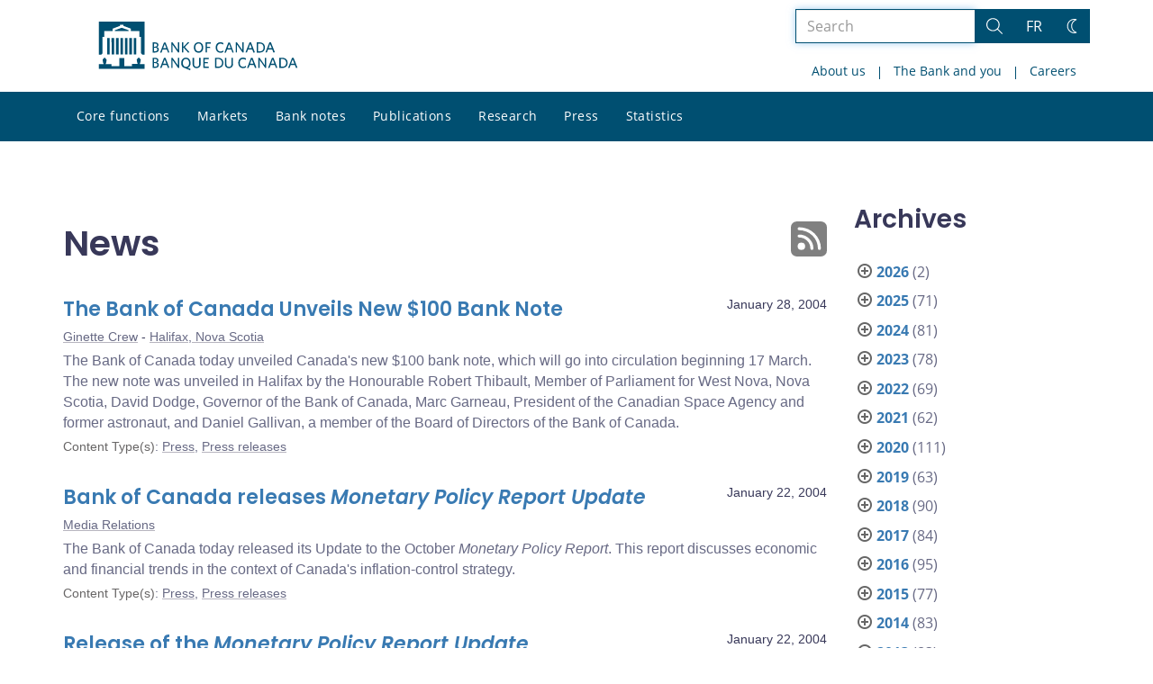

--- FILE ---
content_type: text/html; charset=UTF-8
request_url: https://www.bankofcanada.ca/2004/01/?utility=news&post_type%5B0%5D=post&post_type%5B1%5D=page
body_size: 28662
content:
<!DOCTYPE html>
<html lang="en-US">
<head>
    <meta http-equiv="X-UA-Compatible" content="IE=edge">
    <meta http-equiv="content-type" content="text/html; charset=UTF-8"/>
    <meta name="twitter:card" content="summary"/>
    <meta name="twitter:site" content="@bankofcanada"/>
    <meta name="twitter:title" content="News"/>
    <meta name="twitter:description" content="The Bank of Canada is the nation’s central bank. We are not a commercial bank and do not offer banking services to the public. Rather, we have responsibilities for Canada’s monetary policy, bank notes, financial system, and funds management. Our principal role, as defined in the Bank of Canada Act, is &amp;quot;to promote the economic and financial welfare of Canada.&amp;quot;"/>
    <meta name="twitter:image" content="https://www.bankofcanada.ca/wp-content/uploads/2018/05/4.jpg"/>
    <meta property="og:url" content="www.bankofcanada.ca/2004/01/?utility=news&amp;post_type%5B0%5D=post&amp;post_type%5B1%5D=page"/>
    <meta property="og:title" content="News"/>
    <meta property="og:image" content="https://www.bankofcanada.ca/wp-content/uploads/2022/01/default-og-image.jpg"/>
    <meta property="og:description" content="The Bank of Canada is the nation’s central bank. We are not a commercial bank and do not offer banking services to the public. Rather, we have responsibilities for Canada’s monetary policy, bank notes, financial system, and funds management. Our principal role, as defined in the Bank of Canada Act, is &amp;quot;to promote the economic and financial welfare of Canada.&amp;quot;"/>
    <meta property="og:type" content="website"/>
    <meta property="description" content="The Bank of Canada is the nation’s central bank. We are not a commercial bank and do not offer banking services to the public. Rather, we have responsibilities for Canada’s monetary policy, bank notes, financial system, and funds management. Our principal role, as defined in the Bank of Canada Act, is &amp;quot;to promote the economic and financial welfare of Canada.&amp;quot;"/>
    <meta name="viewport" content="width=device-width, initial-scale=1.0">
    <meta name="publication_date" content="2004-01-28"/>
    <meta name="last_modified_date" content="2020-04-01"/>
        <meta name='robots' content='noindex,follow'/>
    
    <title>News - Bank of Canada</title>

    <link rel="alternate" hreflang="en-us" href="https://www.bankofcanada.ca/utility/news/" />
<link rel="alternate" hreflang="fr-fr" href="https://www.banqueducanada.ca/utility/nouvelles/" />
<link rel="alternate" hreflang="x-default" href="https://www.bankofcanada.ca/utility/news/" />
<link rel='stylesheet' id='all-css-css'  href='https://www.bankofcanada.ca/wp-content/themes/ews-build-2024/css/all.css?dts=20250910160918' type='text/css' media='screen' />
<link rel='stylesheet' id='print-css-css'  href='https://www.bankofcanada.ca/wp-content/themes/ews-build-2024/css/print.css?dts=20250910160918' type='text/css' media='print' />
<link rel='stylesheet' id='kohana_datepicker_css-css'  href='https://www.bankofcanada.ca/wp-content/themes/ews-build-2024/css/datepicker/datepicker.css?dts=20250910160918' type='text/css' media='screen' />
<link rel='stylesheet' id='bocss-css-css'  href='https://www.bankofcanada.ca/wp-content/themes/ews-build-2024/css/BoCSS.css?dts=20250910160918' type='text/css' media='screen' />
<link rel='stylesheet' id='carrington-business-css'  href='https://www.bankofcanada.ca/wp-content/themes/ews-build-2024/style.css?dts=20250910160918' type='text/css' media='screen' />
<link rel='stylesheet' id='wp-block-library-css'  href='https://www.bankofcanada.ca/wp-includes/css/dist/block-library/style.min.css?dts=20250910160918' type='text/css' media='all' />
<style id='elasticpress-related-posts-style-inline-css' type='text/css'>
.editor-styles-wrapper .wp-block-elasticpress-related-posts ul,.wp-block-elasticpress-related-posts ul{list-style-type:none;padding:0}.editor-styles-wrapper .wp-block-elasticpress-related-posts ul li a>div{display:inline}

</style>
<style id='global-styles-inline-css' type='text/css'>
body{--wp--preset--color--black: #000000;--wp--preset--color--cyan-bluish-gray: #abb8c3;--wp--preset--color--white: #ffffff;--wp--preset--color--pale-pink: #f78da7;--wp--preset--color--vivid-red: #cf2e2e;--wp--preset--color--luminous-vivid-orange: #ff6900;--wp--preset--color--luminous-vivid-amber: #fcb900;--wp--preset--color--light-green-cyan: #7bdcb5;--wp--preset--color--vivid-green-cyan: #00d084;--wp--preset--color--pale-cyan-blue: #8ed1fc;--wp--preset--color--vivid-cyan-blue: #0693e3;--wp--preset--color--vivid-purple: #9b51e0;--wp--preset--gradient--vivid-cyan-blue-to-vivid-purple: linear-gradient(135deg,rgba(6,147,227,1) 0%,rgb(155,81,224) 100%);--wp--preset--gradient--light-green-cyan-to-vivid-green-cyan: linear-gradient(135deg,rgb(122,220,180) 0%,rgb(0,208,130) 100%);--wp--preset--gradient--luminous-vivid-amber-to-luminous-vivid-orange: linear-gradient(135deg,rgba(252,185,0,1) 0%,rgba(255,105,0,1) 100%);--wp--preset--gradient--luminous-vivid-orange-to-vivid-red: linear-gradient(135deg,rgba(255,105,0,1) 0%,rgb(207,46,46) 100%);--wp--preset--gradient--very-light-gray-to-cyan-bluish-gray: linear-gradient(135deg,rgb(238,238,238) 0%,rgb(169,184,195) 100%);--wp--preset--gradient--cool-to-warm-spectrum: linear-gradient(135deg,rgb(74,234,220) 0%,rgb(151,120,209) 20%,rgb(207,42,186) 40%,rgb(238,44,130) 60%,rgb(251,105,98) 80%,rgb(254,248,76) 100%);--wp--preset--gradient--blush-light-purple: linear-gradient(135deg,rgb(255,206,236) 0%,rgb(152,150,240) 100%);--wp--preset--gradient--blush-bordeaux: linear-gradient(135deg,rgb(254,205,165) 0%,rgb(254,45,45) 50%,rgb(107,0,62) 100%);--wp--preset--gradient--luminous-dusk: linear-gradient(135deg,rgb(255,203,112) 0%,rgb(199,81,192) 50%,rgb(65,88,208) 100%);--wp--preset--gradient--pale-ocean: linear-gradient(135deg,rgb(255,245,203) 0%,rgb(182,227,212) 50%,rgb(51,167,181) 100%);--wp--preset--gradient--electric-grass: linear-gradient(135deg,rgb(202,248,128) 0%,rgb(113,206,126) 100%);--wp--preset--gradient--midnight: linear-gradient(135deg,rgb(2,3,129) 0%,rgb(40,116,252) 100%);--wp--preset--duotone--dark-grayscale: url('#wp-duotone-dark-grayscale');--wp--preset--duotone--grayscale: url('#wp-duotone-grayscale');--wp--preset--duotone--purple-yellow: url('#wp-duotone-purple-yellow');--wp--preset--duotone--blue-red: url('#wp-duotone-blue-red');--wp--preset--duotone--midnight: url('#wp-duotone-midnight');--wp--preset--duotone--magenta-yellow: url('#wp-duotone-magenta-yellow');--wp--preset--duotone--purple-green: url('#wp-duotone-purple-green');--wp--preset--duotone--blue-orange: url('#wp-duotone-blue-orange');--wp--preset--font-size--small: 13px;--wp--preset--font-size--medium: 20px;--wp--preset--font-size--large: 36px;--wp--preset--font-size--x-large: 42px;}.has-black-color{color: var(--wp--preset--color--black) !important;}.has-cyan-bluish-gray-color{color: var(--wp--preset--color--cyan-bluish-gray) !important;}.has-white-color{color: var(--wp--preset--color--white) !important;}.has-pale-pink-color{color: var(--wp--preset--color--pale-pink) !important;}.has-vivid-red-color{color: var(--wp--preset--color--vivid-red) !important;}.has-luminous-vivid-orange-color{color: var(--wp--preset--color--luminous-vivid-orange) !important;}.has-luminous-vivid-amber-color{color: var(--wp--preset--color--luminous-vivid-amber) !important;}.has-light-green-cyan-color{color: var(--wp--preset--color--light-green-cyan) !important;}.has-vivid-green-cyan-color{color: var(--wp--preset--color--vivid-green-cyan) !important;}.has-pale-cyan-blue-color{color: var(--wp--preset--color--pale-cyan-blue) !important;}.has-vivid-cyan-blue-color{color: var(--wp--preset--color--vivid-cyan-blue) !important;}.has-vivid-purple-color{color: var(--wp--preset--color--vivid-purple) !important;}.has-black-background-color{background-color: var(--wp--preset--color--black) !important;}.has-cyan-bluish-gray-background-color{background-color: var(--wp--preset--color--cyan-bluish-gray) !important;}.has-white-background-color{background-color: var(--wp--preset--color--white) !important;}.has-pale-pink-background-color{background-color: var(--wp--preset--color--pale-pink) !important;}.has-vivid-red-background-color{background-color: var(--wp--preset--color--vivid-red) !important;}.has-luminous-vivid-orange-background-color{background-color: var(--wp--preset--color--luminous-vivid-orange) !important;}.has-luminous-vivid-amber-background-color{background-color: var(--wp--preset--color--luminous-vivid-amber) !important;}.has-light-green-cyan-background-color{background-color: var(--wp--preset--color--light-green-cyan) !important;}.has-vivid-green-cyan-background-color{background-color: var(--wp--preset--color--vivid-green-cyan) !important;}.has-pale-cyan-blue-background-color{background-color: var(--wp--preset--color--pale-cyan-blue) !important;}.has-vivid-cyan-blue-background-color{background-color: var(--wp--preset--color--vivid-cyan-blue) !important;}.has-vivid-purple-background-color{background-color: var(--wp--preset--color--vivid-purple) !important;}.has-black-border-color{border-color: var(--wp--preset--color--black) !important;}.has-cyan-bluish-gray-border-color{border-color: var(--wp--preset--color--cyan-bluish-gray) !important;}.has-white-border-color{border-color: var(--wp--preset--color--white) !important;}.has-pale-pink-border-color{border-color: var(--wp--preset--color--pale-pink) !important;}.has-vivid-red-border-color{border-color: var(--wp--preset--color--vivid-red) !important;}.has-luminous-vivid-orange-border-color{border-color: var(--wp--preset--color--luminous-vivid-orange) !important;}.has-luminous-vivid-amber-border-color{border-color: var(--wp--preset--color--luminous-vivid-amber) !important;}.has-light-green-cyan-border-color{border-color: var(--wp--preset--color--light-green-cyan) !important;}.has-vivid-green-cyan-border-color{border-color: var(--wp--preset--color--vivid-green-cyan) !important;}.has-pale-cyan-blue-border-color{border-color: var(--wp--preset--color--pale-cyan-blue) !important;}.has-vivid-cyan-blue-border-color{border-color: var(--wp--preset--color--vivid-cyan-blue) !important;}.has-vivid-purple-border-color{border-color: var(--wp--preset--color--vivid-purple) !important;}.has-vivid-cyan-blue-to-vivid-purple-gradient-background{background: var(--wp--preset--gradient--vivid-cyan-blue-to-vivid-purple) !important;}.has-light-green-cyan-to-vivid-green-cyan-gradient-background{background: var(--wp--preset--gradient--light-green-cyan-to-vivid-green-cyan) !important;}.has-luminous-vivid-amber-to-luminous-vivid-orange-gradient-background{background: var(--wp--preset--gradient--luminous-vivid-amber-to-luminous-vivid-orange) !important;}.has-luminous-vivid-orange-to-vivid-red-gradient-background{background: var(--wp--preset--gradient--luminous-vivid-orange-to-vivid-red) !important;}.has-very-light-gray-to-cyan-bluish-gray-gradient-background{background: var(--wp--preset--gradient--very-light-gray-to-cyan-bluish-gray) !important;}.has-cool-to-warm-spectrum-gradient-background{background: var(--wp--preset--gradient--cool-to-warm-spectrum) !important;}.has-blush-light-purple-gradient-background{background: var(--wp--preset--gradient--blush-light-purple) !important;}.has-blush-bordeaux-gradient-background{background: var(--wp--preset--gradient--blush-bordeaux) !important;}.has-luminous-dusk-gradient-background{background: var(--wp--preset--gradient--luminous-dusk) !important;}.has-pale-ocean-gradient-background{background: var(--wp--preset--gradient--pale-ocean) !important;}.has-electric-grass-gradient-background{background: var(--wp--preset--gradient--electric-grass) !important;}.has-midnight-gradient-background{background: var(--wp--preset--gradient--midnight) !important;}.has-small-font-size{font-size: var(--wp--preset--font-size--small) !important;}.has-medium-font-size{font-size: var(--wp--preset--font-size--medium) !important;}.has-large-font-size{font-size: var(--wp--preset--font-size--large) !important;}.has-x-large-font-size{font-size: var(--wp--preset--font-size--x-large) !important;}
</style>
<link rel='stylesheet' id='contact-form-7-css'  href='https://www.bankofcanada.ca/wp-content/plugins/contact-form-7/includes/css/styles.css?dts=20250910160918' type='text/css' media='all' />
<style id='contact-form-7-inline-css' type='text/css'>
.wpcf7 .wpcf7-recaptcha iframe {margin-bottom: 0;}.wpcf7 .wpcf7-recaptcha[data-align="center"] > div {margin: 0 auto;}.wpcf7 .wpcf7-recaptcha[data-align="right"] > div {margin: 0 0 0 auto;}
</style>
<link rel='stylesheet' id='elasticpress-facets-css'  href='https://www.bankofcanada.ca/wp-content/plugins/elasticpress/dist/css/facets-styles.css?dts=20250910160918' type='text/css' media='all' />
<link rel='stylesheet' id='fancybox-css'  href='https://www.bankofcanada.ca/wp-content/plugins/easy-fancybox/fancybox/1.5.4/jquery.fancybox.min.css?dts=20250910160918' type='text/css' media='screen' />
<style id='fancybox-inline-css' type='text/css'>
#fancybox-outer{background:#fff}#fancybox-content{background:#fff;border-color:#fff;color:inherit;}
</style>
<link rel='stylesheet' id='cf7cf-style-css'  href='https://www.bankofcanada.ca/wp-content/plugins/cf7-conditional-fields/style.css?dts=20250910160918' type='text/css' media='all' />

            <script type='text/javascript'>
                CFCT = {
                    url: 'https://www.bankofcanada.ca/'
                };
            </script>
        <script type='text/javascript' src='https://www.bankofcanada.ca/wp-includes/js/jquery/jquery.min.js?dts=20250910160918' id='jquery-core-js'></script>
<script type='text/javascript' src='https://www.bankofcanada.ca/wp-includes/js/jquery/jquery-migrate.min.js?dts=20250910160918' id='jquery-migrate-js'></script>
<script type='text/javascript' src='https://www.bankofcanada.ca/wp-content/themes/parent-build/js/numeral.min.js?dts=20250910160918' id='numeral-js'></script>
<script type='text/javascript' src='https://www.bankofcanada.ca/wp-content/themes/parent-build/js/numeralLocales.js?dts=20250910160918' id='numeralLocales-js'></script>
<script type='text/javascript' src='https://www.bankofcanada.ca/wp-content/themes/parent-build/js/checkStorageAvailable.js?dts=20250910160918' id='checkStorageAvailable-js'></script>
<script type='text/javascript' src='https://www.bankofcanada.ca/wp-content/themes/parent-build/js/theme-switch.js?dts=20250910160918' id='themeSwitch-js'></script>
<script type='text/javascript' src='https://www.bankofcanada.ca/wp-content/plugins/boc_post_callout/src/PostCallout/js/widget-card.js?dts=20250910160918' id='post_callout_js-js'></script>
<script type='text/javascript'>numeral.locale('boc_en')</script>

    <link rel="apple-touch-icon" sizes="57x57" href="https://www.bankofcanada.ca/wp-content/themes/ews-build-2024/img/favicon/apple-touch-icon-57x57.png">
<link rel="apple-touch-icon" sizes="60x60" href="https://www.bankofcanada.ca/wp-content/themes/ews-build-2024/img/favicon/apple-touch-icon-60x60.png">
<link rel="apple-touch-icon" sizes="72x72" href="https://www.bankofcanada.ca/wp-content/themes/ews-build-2024/img/favicon/apple-touch-icon-72x72.png">
<link rel="apple-touch-icon" sizes="76x76" href="https://www.bankofcanada.ca/wp-content/themes/ews-build-2024/img/favicon/apple-touch-icon-76x76.png">
<link rel="apple-touch-icon" sizes="114x114" href="https://www.bankofcanada.ca/wp-content/themes/ews-build-2024/img/favicon/apple-touch-icon-114x114.png">
<link rel="apple-touch-icon" sizes="120x120" href="https://www.bankofcanada.ca/wp-content/themes/ews-build-2024/img/favicon/apple-touch-icon-120x120.png">
<link rel="apple-touch-icon" sizes="144x144" href="https://www.bankofcanada.ca/wp-content/themes/ews-build-2024/img/favicon/apple-touch-icon-144x144.png">
<link rel="apple-touch-icon" sizes="152x152" href="https://www.bankofcanada.ca/wp-content/themes/ews-build-2024/img/favicon/apple-touch-icon-152x152.png">
<link rel="apple-touch-icon" sizes="180x180" href="https://www.bankofcanada.ca/wp-content/themes/ews-build-2024/img/favicon/apple-touch-icon-180x180.png">
<link rel="icon" type="image/png" sizes="32x32" href="https://www.bankofcanada.ca/wp-content/themes/ews-build-2024/img/favicon/favicon-32x32.png">
<link rel="icon" type="image/png" sizes="192x192" href="https://www.bankofcanada.ca/wp-content/themes/ews-build-2024/img/favicon/android-chrome-192x192.png">
<link rel="icon" type="image/png" sizes="16x16" href="https://www.bankofcanada.ca/wp-content/themes/ews-build-2024/img/favicon/favicon-16x16.png">
<link rel="manifest" href="https://www.bankofcanada.ca/wp-content/themes/ews-build-2024/img/favicon/site.webmanifest">
<link rel="mask-icon" href="https://www.bankofcanada.ca/wp-content/themes/ews-build-2024/img/favicon/safari-pinned-tab.svg" color="#23242C">
<link rel="shortcut icon" href="https://www.bankofcanada.ca/wp-content/themes/ews-build-2024/img/favicon/favicon-lightmode.ico" media="(prefers-color-scheme: light)">
<link rel="shortcut icon" href="https://www.bankofcanada.ca/wp-content/themes/ews-build-2024/img/favicon/favicon-darkmode.ico" media="(prefers-color-scheme: dark)">
<meta name="msapplication-TileColor" content="#FFFFFF">
<meta name="msapplication-config" content="https://www.bankofcanada.ca/wp-content/themes/ews-build-2024/img/favicon/browserconfig.xml">
<meta name="theme-color" content="#23242C">


    <script type="text/javascript">
        var bocVars = {
            'homeUrl': "https://www.bankofcanada.ca/",
            'lang': "en",
            'valetUrl': "https://www.bankofcanada.ca/valet/",
            'rpsUrl': "https://www.bankofcanada.ca/rps-api/"
        };
            var valet_url = bocVars.valetUrl;
            var chartLanguage = bocVars.lang;
            var seriesList = {};


    </script>


    <script async src="https://www.googletagmanager.com/gtag/js?id=G-D0WRRH3RZH"></script>

<script type="text/javascript">
    var gaVars = {
        domains: ['www.bankofcanada.ca','www.banqueducanada.ca'],
        ga4analyticsAccount: 'G-D0WRRH3RZH',
        baseUrl: 'https://www.bankofcanada.ca/',
        pageUrl: 'https://www.bankofcanada.ca/2004/01/?utility=news&amp;post_type%5B0%5D=post&amp;post_type%5B1%5D=page',
        activeLang: 'en'
    };

    window.dataLayer = window.dataLayer || [];

    function gtag() {
        dataLayer.push(arguments);
        var event = arguments[1]
        var parameters = arguments[2];
        if (localStorage.getItem('_bocDebug') === 'true' && parameters) {
            if (typeof event === 'string') {
                var debugString = 'event: ' + (event.length <= 40 ? event : (event.substring(0, 38) + '..'));
            }
            for (var param in parameters) {
                let value = parameters[param];
                if (typeof value === 'string') {
                    debugString = debugString.concat("\n  " + param + ": " +
                            (value.length <= 100 ? value : value.toString().substring(0, 98) + '..'));
                }
            }
            console.log(debugString, '\n', parameters);
        }
    }

    gtag('js', new Date());

    var DNT = 'no';
    if (navigator.doNotTrack === "yes" || navigator.doNotTrack === "1" || navigator.msDoNotTrack === "1"
        || window.doNotTrack === "yes" || window.doNotTrack === "1" || window.msDoNotTrack === "1") {
        DNT = 'yes';
    }

    var options = {
        // By default gtag('config'...) triggers a page_view, we need to disable it here because we
        // are sending a manual page_view event with dimensions later, this is to avoid duplicate page_view events
        'send_page_view': false,
        'linker': {
            'domains': gaVars.domains
        },
        'link_attribution': {
            'cookie_name': '_gaela',
            'cookie_expires': 60,
            'levels': 9
        },
        'anonymize_ip': true,
        // We need to map dimensions to the Custom Dimension Names set in Google Analytics
        'custom_map': {'dimension1': 'DNT', 'dimension2': 'URLAnchor'},
    };

    if (gaVars.ga4analyticsAccount) {
        gtag('config', gaVars.ga4analyticsAccount, options);
    }
    // Manually send page_view event with dimensions
    gtag('event', 'page_view', {'DNT': DNT, 'URLAnchor': location.hash});

    if (localStorage.getItem('_bocDebug') === 'true') {
        // eslint-disable-next-line no-console
        console.log("  Options:", options, "\ndataLayer: ", dataLayer);
    }

    /**
     * Ensures all YouTube embed iframes within the specified container have the IFrame Player API enabled.
     * Adds or updates the 'enablejsapi=1' parameter in the iframe src if missing.
     * Handles invalid iframe src values gracefully.
     *
     * @param {Element|Document} container - The DOM element or document to search within.
     */
    function enableIFramePlayerAPI(container) {
        const iframes = container.querySelectorAll('iframe[src*="youtube.com/embed"]');

        iframes.forEach((iframe) => {
            try {
                const src = new URL(iframe.src);

                const enableJsApi = src.searchParams.get('enablejsapi');
                if (enableJsApi !== '1') {
                    src.searchParams.set('enablejsapi', '1');
                    iframe.src = src.toString();
                }
            } catch (e) {
                console.warn('Invalid iframe src:', iframe.src, e);
            }
        });
    }

    // Enable the JS IFrame Player API on all YouTube videos on the page
    document.addEventListener('DOMContentLoaded', () => {
        enableIFramePlayerAPI(document.body);

        // Make sure it works with the ajax updater
        jQuery('#main-content').on('ajax-updater:page-loaded', () => {
            enableIFramePlayerAPI(document.body);
        });
    });

</script>


    <script type="application/ld+json">
        {
          "@context": "http://schema.org/",
          "@type": "Organization",
          "name": "Bank of Canada",
          "url" : "https://www.bankofcanada.ca/",
          "sameAs":[
          "https://twitter.com/bankofcanada",
          "https://www.linkedin.com/company/12682",
          "https://www.youtube.com/user/bankofcanadaofficial",
          "https://www.flickr.com/photos/bankofcanada/"
          ]
        }
    </script>
</head>

<body class="postid-4135 no-js">
<div id="skip" class="hidden-xs hidden-sm">

    <div id="skip-link-wrapper">
        <a id="skip-link" href="#main-content">Skip to content</a>
    </div>
</div>
<div class="top-bar-wrap hidden-xs hidden-sm">
    <div class="container header-grid">
        <div id="header-logo">
            <a hreflang='en' href="https://www.bankofcanada.ca/" title="Home" tabindex="0">
                <svg id="Layer_1" data-name="Layer 1" xmlns="http://www.w3.org/2000/svg" viewBox="0 0 134.46 32.93"><title>Home</title><path d="M5.61,11.1H7.37v11.2H5.61Zm3,0h1.76v11.2H8.62Zm3,0h1.76v11.2H11.62Zm3,0h1.76v11.2H14.62Zm9,0h1.76v11.2H23.62Zm-3,0h1.76v11.2H20.62Zm-3,0h1.76v11.2H17.62ZM27.69,28.71a8,8,0,0,0,.63-2.5c0-.69,0-.91-.8-1.17,0,0-.09,0-.09-.17a.14.14,0,0,1,.13-.15,0,0,0,0,0,0,0c0-.1,0-.28-.56-.28s-.55.18-.56.28a0,0,0,0,0,0,0,.14.14,0,0,1,.13.15c0,.14-.09.17-.09.17-.85.26-.83.47-.8,1.17a8.31,8.31,0,0,0,.63,2.49v0H22.39v1.41H17.15V24.73H13.85v5.43H8.61V28.75h-4v0a8.24,8.24,0,0,0,.63-2.49c0-.69.05-.91-.8-1.17,0,0-.09,0-.09-.17a.14.14,0,0,1,.13-.15s0,0,0,0,0-.28-.56-.28-.56.18-.56.28,0,0,0,0a.14.14,0,0,1,.13.15c0,.14-.09.17-.09.17-.85.26-.84.47-.8,1.17a8,8,0,0,0,.63,2.49v0H0V32H31V28.75H27.69v0ZM20.11,5.81,15.5,4.16,10.89,5.81V6.4h9.22ZM0,0V22.39H1.59l.92-.95V10.38H3.61V6.44H9.26V4.81l5.1-1.92V2.2h2.26v.68l5.1,1.92V6.44h5.65v3.94h1.11V21.44l.92.95H31V0Z" transform="translate(0)"/><g id="Layer_1-2" data-name="Layer 1"><path d="M38.11,31.41H36.45V24.53h1.66c1.53,0,2.23.7,2.23,1.78a1.46,1.46,0,0,1-1,1.4,1.65,1.65,0,0,1,1.27,1.66c0,1.4-1,2-2.55,2m0-6.05h-.76v2.1H38c.89,0,1.4-.38,1.4-1.08S39,25.35,38.11,25.35Zm0,2.8h-.76v2.42h.76c1,0,1.53-.38,1.53-1.21S39.13,28.16,38.11,28.16Z" transform="translate(0)"/><path d="M46.83,31.47,46,29.37H43.2l-.76,2h-1l2.67-6.88h1l2.61,6.75-.89.19M44.6,25.61l-1.08,2.87h2.17Z" transform="translate(0)"/><polyline points="53.65 31.41 49.89 26.05 49.89 31.41 49.06 31.41 49.06 24.53 49.89 24.53 53.52 29.69 53.52 24.53 54.35 24.53 54.35 31.41 53.65 31.41"/><path d="M60,31.28l2,.7-.19,1L58,31.41A3.34,3.34,0,0,1,55.75,28c0-2.1,1.27-3.57,3.18-3.57s3.12,1.46,3.12,3.57A3.18,3.18,0,0,1,60,31.28m-1-6c-1.34,0-2.17,1-2.17,2.67s.83,2.74,2.17,2.74S61.1,29.62,61.1,28,60.27,25.29,58.93,25.29Z" transform="translate(0)"/><path d="M66.13,31.53a2.53,2.53,0,0,1-2.67-2.74V24.53h1v4.14c0,1.21.51,2,1.72,2s1.72-.7,1.72-2v-4.2h1v4.2a2.56,2.56,0,0,1-2.67,2.87" transform="translate(0)"/><polyline points="70.72 31.41 70.72 24.53 74.41 24.53 74.41 25.42 71.61 25.42 71.61 27.39 73.77 27.39 73.9 28.22 71.61 28.22 71.61 30.51 74.47 30.51 74.47 31.41 70.72 31.41"/><path d="M80.65,31.41h-2V24.53h2c2.36,0,3.63,1.4,3.63,3.44S83,31.41,80.65,31.41m.06-6.05H79.63v5.16h1.08a2.37,2.37,0,0,0,2.67-2.61A2.44,2.44,0,0,0,80.71,25.35Z" transform="translate(0)"/><path d="M88,31.53a2.53,2.53,0,0,1-2.67-2.74V24.53h1v4.14c0,1.21.51,2,1.72,2s1.72-.7,1.72-2v-4.2h1v4.2A2.56,2.56,0,0,1,88,31.53" transform="translate(0)"/><path d="M97.59,31.53c-1.91,0-3.18-1.4-3.18-3.57s1.27-3.57,3.18-3.57a3.29,3.29,0,0,1,2,.57l-.13,1a2.94,2.94,0,0,0-1.85-.64c-1.4,0-2.23,1-2.23,2.67s.83,2.67,2.23,2.67a3.17,3.17,0,0,0,1.91-.7l.13.89a3.26,3.26,0,0,1-2,.7" transform="translate(0)"/><path d="M105.74,31.47l-.83-2.1h-2.8l-.76,2h-1l2.67-6.88h1l2.67,6.75-1,.19m-2.23-5.86-1.08,2.87h2.23Z" transform="translate(0)"/><polyline points="112.62 31.41 108.86 26.05 108.86 31.41 107.97 31.41 107.97 24.53 108.8 24.53 112.43 29.69 112.43 24.53 113.32 24.53 113.32 31.41 112.62 31.41"/><path d="M119.94,31.47l-.83-2.1h-2.8l-.76,2h-1l2.67-6.88h1l2.61,6.75-.89.19m-2.23-5.86-1.08,2.87h2.17Z" transform="translate(0)"/><path d="M124.15,31.41h-2V24.53h2c2.36,0,3.63,1.4,3.63,3.44s-1.27,3.44-3.63,3.44m.06-6.05h-1.08v5.16h1.08a2.32,2.32,0,0,0,2.61-2.61A2.39,2.39,0,0,0,124.21,25.35Z" transform="translate(0)"/><path d="M133.51,31.47l-.83-2.1h-2.8l-.76,2h-1l2.67-6.88h1l2.67,6.75-1,.19m-2.23-5.86-1.08,2.87h2.17Z" transform="translate(0)"/><path d="M38.11,21H36.45V14.08h1.66c1.53,0,2.23.7,2.23,1.78a1.46,1.46,0,0,1-1,1.4,1.65,1.65,0,0,1,1.27,1.66c0,1.4-1,2-2.55,2m0-6.05h-.76V17H38c.89,0,1.4-.38,1.4-1.08S39,14.91,38.11,14.91Zm0,2.8h-.76v2.42h.76c1,0,1.53-.38,1.53-1.21S39.13,17.71,38.11,17.71Z" transform="translate(0)"/><path d="M46.83,21,46,18.86H43.2L42.44,21h-1l2.67-6.88h1l2.61,6.75-.89.19M44.6,15.17,43.52,18h2.17Z" transform="translate(0)"/><polyline points="53.65 20.96 49.89 15.61 49.89 20.96 49.06 20.96 49.06 14.08 49.89 14.08 53.52 19.24 53.52 14.08 54.35 14.08 54.35 20.96 53.65 20.96"/><polyline points="60.46 21.02 57.21 17.46 57.21 20.96 56.26 20.96 56.26 14.08 57.21 14.08 57.21 17.14 60.14 14.08 61.23 14.08 58.23 17.27 61.42 20.77 60.46 21.02"/><path d="M67.47,21.09c-1.91,0-3.12-1.4-3.12-3.57S65.56,14,67.53,14s3.12,1.4,3.12,3.57-1.21,3.57-3.18,3.57m0-6.3c-1.34,0-2.17,1.08-2.17,2.67s.83,2.67,2.17,2.67,2.17-1.08,2.17-2.67S68.87,14.78,67.47,14.78Z" transform="translate(0)"/><polyline points="73.2 14.91 73.2 17.01 75.24 17.01 75.43 17.9 73.2 17.9 73.2 20.96 72.24 20.96 72.24 14.08 75.81 14.08 75.81 14.91 73.2 14.91"/><path d="M82.3,21.09c-1.91,0-3.18-1.4-3.18-3.57S80.39,14,82.3,14a3.29,3.29,0,0,1,2,.57l-.13,1a2.94,2.94,0,0,0-1.85-.64c-1.4,0-2.23,1.08-2.23,2.67s.83,2.67,2.23,2.67a3.17,3.17,0,0,0,1.91-.7l.13.89a3.56,3.56,0,0,1-2,.7" transform="translate(0)"/><path d="M90.46,21l-.83-2.1h-2.8L86,21H85l2.67-6.88h1l2.61,6.75-.83.19m-2.23-5.86L87.14,18h2.17Z" transform="translate(0)"/><polyline points="97.27 20.96 93.51 15.61 93.51 20.96 92.62 20.96 92.62 14.08 93.45 14.08 97.14 19.24 97.14 14.08 97.97 14.08 97.97 20.96 97.27 20.96"/><path d="M104.66,21l-.83-2.1H101l-.76,2h-1L102,14.08h1l2.61,6.75-.89.19m-2.23-5.86L101.35,18h2.17Z" transform="translate(0)"/><path d="M108.8,21h-2V14.08h2c2.36,0,3.63,1.4,3.63,3.44S111.15,21,108.8,21m.06-6.05h-1.08v5.16h1.08a2.32,2.32,0,0,0,2.61-2.61A2.36,2.36,0,0,0,108.86,14.91Z" transform="translate(0)"/><path d="M118.16,21l-.83-2.17h-2.8l-.76,2h-1L115.48,14h1l2.67,6.75-1,.25m-2.23-5.86L114.85,18h2.23Z" transform="translate(0)"/></g></svg>
            </a>
        </div>
        <div id='toolbar-lg' class='pull-right'>
            <form id="google-search-form" name="gs" method="get" action="https://www.bankofcanada.ca/search/" role='form' class='form-inline'>
    <div class="form-group search-group">
        <div class="flex-search-container">

            <label for="search" class="sr-only">Search the site</label>
            <input type="text" title="Search" name="esearch" maxlength="256"
                   placeholder="Search"
                   id="search"
                   class="form-control search-space search-input"
                   value=""
                   autofocus
            />
            <div class="input-group-btn">
                <button class='btn btn-default search-button' type="submit">
                    <span class='sr-only'>Search</span>
                    <div class="bocss-icon bocss-icon__full bocss-icon__search">
    <!-- Generator: Adobe Illustrator 22.1.0, SVG Export Plug-In . SVG Version: 6.00 Build 0)  --><svg version="1.1" xmlns="http://www.w3.org/2000/svg" xmlns:xlink="http://www.w3.org/1999/xlink" x="0px" y="0px" viewbox="0 0 24 24" style="enable-background:new 0 0 24 24;" xml:space="preserve">
<g>
	<path d="M23.245,23.996c-0.2,0-0.389-0.078-0.53-0.22L16.2,17.26c-0.761,0.651-1.618,1.182-2.553,1.579
		c-1.229,0.522-2.52,0.787-3.837,0.787c-1.257,0-2.492-0.241-3.673-0.718c-2.431-0.981-4.334-2.849-5.359-5.262
		c-1.025-2.412-1.05-5.08-0.069-7.51S3.558,1.802,5.97,0.777C7.199,0.254,8.489-0.01,9.807-0.01c1.257,0,2.492,0.242,3.673,0.718
		c2.431,0.981,4.334,2.849,5.359,5.262c1.025,2.413,1.05,5.08,0.069,7.51c-0.402,0.996-0.956,1.909-1.649,2.718l6.517,6.518
		c0.292,0.292,0.292,0.768,0,1.061C23.634,23.918,23.445,23.996,23.245,23.996z M9.807,1.49c-1.115,0-2.209,0.224-3.25,0.667
		C4.513,3.026,2.93,4.638,2.099,6.697c-0.831,2.059-0.81,4.318,0.058,6.362c0.869,2.044,2.481,3.627,4.54,4.458
		c1.001,0.404,2.048,0.608,3.112,0.608c1.115,0,2.209-0.224,3.25-0.667c0.974-0.414,1.847-0.998,2.594-1.736
		c0.01-0.014,0.021-0.026,0.032-0.037c0.016-0.016,0.031-0.029,0.045-0.039c0.763-0.771,1.369-1.693,1.786-2.728
		c0.831-2.059,0.81-4.318-0.059-6.362c-0.868-2.044-2.481-3.627-4.54-4.458C11.918,1.695,10.871,1.49,9.807,1.49z"></path>
</g>
</svg>

</div>

                </button>
            </div>
        </div>
    </div>
</form>

<script>
    const skip = document.getElementById("skip-link");
    let firstTab = false
    document.addEventListener("keydown", function (event) {
        if (event.keyCode == 9 && !firstTab) {
            event.preventDefault();
            skip.focus();
            firstTab = true;
        }
    })
</script>
            <a id='langSwitch'
             href='https://www.banqueducanada.ca/?year=2004&monthnum=01&post_type%5B0%5D=post&post_type%5B1%5D=page&utility=nouvelles' class='btn btn-default lang-analytics' aria-label='basculez vers le français' lang='fr'>FR</a>
                <button id="theme-switcher-light" type="button" title="Change theme" class="bocss-button bocss-button--navigation bocss-button--small bocss-button--icon-only" data-action="theme-switch">
    <div class="bocss-icon bocss-icon__small bocss-icon__sun">
    <svg xmlns="http://www.w3.org/2000/svg" xmlns:xlink="http://www.w3.org/1999/xlink" version="1.1" x="0px" y="0px" viewbox="0 0 24 24" style="enable-background:new 0 0 24 24;" xml:space="preserve"><title>Change theme</title>
<g>
	<path d="M12,19.5c-4.135,0-7.5-3.365-7.5-7.5S7.865,4.5,12,4.5s7.5,3.365,7.5,7.5S16.135,19.5,12,19.5z M12,6c-3.308,0-6,2.692-6,6   s2.692,6,6,6s6-2.692,6-6S15.308,6,12,6z"></path>
	<path d="M12,3c-0.414,0-0.75-0.336-0.75-0.75v-1.5C11.25,0.336,11.586,0,12,0s0.75,0.336,0.75,0.75v1.5C12.75,2.664,12.414,3,12,3z   "></path>
	<path d="M18.894,5.856c-0.2,0-0.389-0.078-0.53-0.22c-0.142-0.142-0.22-0.33-0.22-0.53c0-0.2,0.078-0.389,0.22-0.53l1.061-1.061   c0.142-0.142,0.33-0.22,0.53-0.22s0.389,0.078,0.53,0.22c0.142,0.142,0.22,0.33,0.22,0.53c0,0.2-0.078,0.389-0.22,0.53   l-1.061,1.061C19.283,5.778,19.094,5.856,18.894,5.856z"></path>
	<path d="M21.75,12.75C21.336,12.75,21,12.414,21,12s0.336-0.75,0.75-0.75h1.5c0.414,0,0.75,0.336,0.75,0.75s-0.336,0.75-0.75,0.75   H21.75z"></path>
	<path d="M19.955,20.705c-0.2,0-0.389-0.078-0.53-0.22l-1.061-1.061c-0.292-0.292-0.292-0.768,0-1.061   c0.142-0.142,0.33-0.22,0.53-0.22s0.389,0.078,0.53,0.22l1.061,1.061c0.292,0.292,0.292,0.768,0,1.061   C20.344,20.627,20.155,20.705,19.955,20.705z"></path>
	<path d="M12,24c-0.414,0-0.75-0.336-0.75-0.75v-1.5c0-0.414,0.336-0.75,0.75-0.75s0.75,0.336,0.75,0.75v1.5   C12.75,23.664,12.414,24,12,24z"></path>
	<path d="M4.045,20.705c-0.2,0-0.389-0.078-0.53-0.22c-0.142-0.142-0.22-0.33-0.22-0.53s0.078-0.389,0.22-0.53l1.061-1.061   c0.141-0.142,0.33-0.22,0.53-0.22s0.389,0.078,0.53,0.22c0.292,0.292,0.292,0.768,0,1.061l-1.061,1.061   C4.434,20.627,4.246,20.705,4.045,20.705z"></path>
	<path d="M0.75,12.75C0.336,12.75,0,12.414,0,12s0.336-0.75,0.75-0.75h1.5C2.664,11.25,3,11.586,3,12s-0.336,0.75-0.75,0.75H0.75z"></path>
	<path d="M5.106,5.856c-0.2,0-0.389-0.078-0.53-0.22L3.515,4.575c-0.142-0.141-0.22-0.33-0.22-0.53s0.078-0.389,0.22-0.53   c0.141-0.142,0.33-0.22,0.53-0.22s0.389,0.078,0.53,0.22l1.061,1.061c0.142,0.141,0.22,0.33,0.22,0.53s-0.078,0.389-0.22,0.53   C5.495,5.778,5.306,5.856,5.106,5.856z"></path>
</g>
</svg>

</div>

    
    <span class ='sr-only'> Change theme </span>
</button>
                <button id="theme-switcher-dark" type="button" title="Change theme" class="bocss-button bocss-button--navigation bocss-button--small bocss-button--icon-only" data-action="theme-switch">
    <div class="bocss-icon bocss-icon__small bocss-icon__moon">
    <svg xmlns="http://www.w3.org/2000/svg" xmlns:xlink="http://www.w3.org/1999/xlink" version="1.1" x="0px" y="0px" viewbox="0 0 24 24" style="enable-background:new 0 0 24 24;" xml:space="preserve"><title>Change theme</title>
<g>
	<path d="M15.937,23.962c-1.216,0-2.426-0.187-3.596-0.554c-3.058-0.96-5.559-3.054-7.042-5.896   c-1.483-2.842-1.771-6.091-0.811-9.149c0.961-3.058,3.054-5.559,5.896-7.042c1.714-0.895,3.63-1.368,5.539-1.368   c1.218,0,2.433,0.187,3.609,0.557c0.314,0.099,0.525,0.386,0.525,0.715c0,0.329-0.211,0.617-0.525,0.716   c-4.396,1.383-7.35,5.409-7.351,10.018c0.001,4.608,2.955,8.634,7.351,10.017c0.314,0.099,0.525,0.386,0.525,0.715   s-0.211,0.617-0.525,0.715C18.363,23.775,17.153,23.962,15.937,23.962z M15.924,1.454c-1.67,0-3.345,0.414-4.846,1.197   C8.592,3.949,6.76,6.137,5.92,8.813c-0.841,2.676-0.589,5.519,0.709,8.005s3.486,4.318,6.162,5.159   c1.025,0.322,2.084,0.485,3.147,0.485c0.289,0,0.578-0.012,0.866-0.036c-3.754-2.101-6.121-6.087-6.122-10.466   c0.001-4.381,2.369-8.367,6.124-10.468C16.513,1.466,16.218,1.454,15.924,1.454z"></path>
</g>
</svg>

</div>

    
    <span class ='sr-only'> Change theme </span>
</button>
        </div>

        <nav class="navbar-secondary" aria-label="Secondary navigation">
            <ul id="menu-secondary-menu-en" class="nav navbar-nav top-level"><li id="menu-item-243600" class="menu-item menu-item-type-post_type menu-item-object-page"><a href="https://www.bankofcanada.ca/about/">About us </a><div class="sub-menu"><div class="sub-menu-content">
					<div id="cfct-build-148169" class="cfct-build grid hideoverflow">
						<div class="row"><div class="col-sm-4 cfct-block">
			<div class="cfct-module cfct-widget-module-bochtml">
				<div class="cfct-mod-content"> <h2><a href="https://www.bankofcanada.ca/about/">About us</a></h2>
        <ul>
				<li><a href="https://www.bankofcanada.ca/about/">What we do</a></li>
				<li><a href="https://www.bankofcanada.ca/about/our-offices/">Our offices</a></li>
				<li><a href="https://www.bankofcanada.ca/about/our-vision-our-values-our-promise/">Our vision</a></li>
				<li><a href="https://www.bankofcanada.ca/about/our-history/">History</a></li>
				<li><a href="https://www.bankofcanada.ca/about/contact-information/">Contact us</a></li>
        </ul>
												<h3>Corporate governance</h3>
				        <ul>
								
        <li><a href="https://www.bankofcanada.ca/about/board-of-directors/">Board of Directors</a></li>
        <li><a href="https://www.bankofcanada.ca/about/governing-council/">Our leadership</a></li>
        <li><a href="https://www.bankofcanada.ca/about/governance-documents/">Governance documents</a></li>
				        </ul>

</div>
			</div></div><div class="col-sm-4 cfct-block">
			<div class="cfct-module cfct-widget-module-postcalloutwidget">
				<div class="cfct-mod-content"><div class="post-callout-wrapper ">
                <div class="row">
                    <div class="col-sm-12">
                        <img width="500" height="250" src="https://www.bankofcanada.ca/wp-content/uploads/2025/03/Accessibility_callout-2x1-1-500x250.jpg" class="cfct-mod-image  large-landscape" alt="" loading="lazy" />
                        
                    </div>
                </div>

    <div class="row">
        <div class="col-sm-12">
    <a aria-label="Accessibility" title="Accessibility" href="https://www.bankofcanada.ca/accessibility/"  class="post-callout-link">
        <h2 class='cfct-mod-title post-callout-title'>
            Accessibility
        </h2>
    </a>




            <div class="cfct-mod-content ">
                        <p>A plan that shares how the Bank strives to be accessible to everyone</p>
                
            </div>
        </div>
    </div>

</div>
</div>
			</div></div><div class="col-sm-4 cfct-block">
			<div class="cfct-module cfct-widget-module-postcalloutwidget">
				<div class="cfct-mod-content"><div class="post-callout-wrapper ">
                <div class="row">
                    <div class="col-sm-12">
                        <img width="500" height="250" src="https://www.bankofcanada.ca/wp-content/uploads/2024/09/rap-carousel-500x250.jpg" class="cfct-mod-image  large-landscape" alt="" loading="lazy" />
                        
                    </div>
                </div>

    <div class="row">
        <div class="col-sm-12">
    <a aria-label="Reconciliation Action Plan" title="Reconciliation Action Plan" href="https://www.bankofcanada.ca/about/governance-documents/reconciliation-action-plan/"  class="post-callout-link">
        <h2 class='cfct-mod-title post-callout-title'>
            Reconciliation Action Plan
        </h2>
    </a>




            <div class="cfct-mod-content ">
                        <p>A plan to guide the Bank along its Reconciliation journey</p>
                
            </div>
        </div>
    </div>

</div>
</div>
			</div></div></div>
					</div>
					</div></div></li>
<li id="menu-item-245569" class="menu-item menu-item-type-post_type menu-item-object-page"><a href="https://www.bankofcanada.ca/the-bank-and-you/">The Bank and you </a><div class="sub-menu"><div class="sub-menu-content">
					<div id="cfct-build-243564" class="cfct-build grid hideoverflow">
						<div class="row"><div class="col-sm-4 cfct-block">
			<div class="cfct-module cfct-widget-module-bochtml">
				<div class="cfct-mod-content">        <h2><a href="https://www.bankofcanada.ca/the-bank-and-you/">The Bank and you</a></h2>
        <ul>
				 <li><a href="https://www.bankofcanada.ca/the-bank-and-you/engaging-with-canadians/">Engaging with Canadians</a></li>
				<li><a href="https://www.bankofcanada.ca/the-bank-and-you/promoting-economic-literacy-and-education/">Promoting economic literacy and education</a></li>
        </ul>
</div>
			</div>
			<div class="cfct-module cfct-widget-module-bochtml">
				<div class="cfct-mod-content">								        <h3><a href="https://www.bankofcanada.ca/about/educational-resources/">Educational resources</a></h3>
        <ul>
				<li><a href="https://www.bankofcanada.ca/publications/the-economy-plain-and-simple/">The Economy, Plain and Simple</a></li>
        <li><a href="https://www.bankofcanada.ca/about/educational-resources/explainers/">Explainers</a></li>
        <li><a href="https://www.bankofcanada.ca/about/educational-resources/financial-education-resources/">Financial education resources</a></li>
				<li><a href="https://www.bankofcanada.ca/about/background-materials/">Background materials</a></li>
                </ul>
</div>
			</div></div><div class="col-sm-4 cfct-block">
			<div class="cfct-module cfct-widget-module-postcalloutwidget">
				<div class="cfct-mod-content"><div class="post-callout-wrapper ">
                <div class="row">
                    <div class="col-sm-12">
                        <img width="500" height="250" src="https://www.bankofcanada.ca/wp-content/uploads/2025/03/museum-feature-500x250.jpg" class="cfct-mod-image  large-landscape" alt="" loading="lazy" />
                        
                    </div>
                </div>

    <div class="row">
        <div class="col-sm-12">
    <a aria-label="Bank of Canada Museum" title="Bank of Canada Museum" href="https://www.bankofcanadamuseum.ca/"  class="post-callout-link">
        <h2 class='cfct-mod-title post-callout-title'>
            Bank of Canada Museum
        </h2>
    </a>




            <div class="cfct-mod-content ">
                        <p>Expand your understanding of spending and saving, discover your place in the economy and explore a world-class currency collection.</p>
                
            </div>
        </div>
    </div>

</div>
</div>
			</div></div><div class="col-sm-4 cfct-block">
			<div class="cfct-module cfct-widget-module-postcalloutwidget">
				<div class="cfct-mod-content"><div class="post-callout-wrapper ">
                <div class="row">
                    <div class="col-sm-12">
                        <img width="500" height="250" src="https://www.bankofcanada.ca/wp-content/uploads/2025/03/Central-bank_callout-2x1-1-500x250.jpg" class="cfct-mod-image  large-landscape" alt="" loading="lazy" />
                        
                    </div>
                </div>

    <div class="row">
        <div class="col-sm-12">
    <a aria-label="What is a central bank?" title="What is a central bank?" href="https://www.bankofcanada.ca/2024/12/what-is-a-central-bank/" data-content-type='Explainers' class="post-callout-link">
        <h2 class='cfct-mod-title post-callout-title'>
            What is a central bank?
        </h2>
    </a>




            <div class="cfct-mod-content ">
                        <p>A central bank works to promote a country’s economic stability and its citizens’ financial well-being.</p>
                
            </div>
        </div>
    </div>

</div>
</div>
			</div></div></div>
					</div>
					</div></div></li>
<li id="menu-item-243603" class="menu-item menu-item-type-post_type menu-item-object-page"><a href="https://www.bankofcanada.ca/careers/">Careers </a><div class="sub-menu"><div class="sub-menu-content">
					<div id="cfct-build-243574" class="cfct-build grid hideoverflow">
						<div class="row"><div class="col-sm-4 cfct-block">
			<div class="cfct-module cfct-widget-module-bochtml">
				<div class="cfct-mod-content">        <h2><a href="https://www.bankofcanada.ca/careers/">Careers</a></h2>
        <ul>
				<li><a href="https://www.bankofcanada.ca/careers/working-here/">Work at the Bank</a></li>
        <li><a href="https://www.bankofcanada.ca/careers/scholarship-awards/">Scholarship awards</a></li>
				<li><a href="https://www.bankofcanada.ca/careers/students/">Students and recent grads</a></li>
        </ul>
</div>
			</div></div><div class="col-sm-4 cfct-block">
			<div class="cfct-module cfct-widget-module-bochtml">
				<div class="cfct-mod-content"><div style="width:70%; margin-top: 20px;">
	<figure><img src="https://www.bankofcanada.ca/wp-content/uploads/2025/12/top100-2026_transparent_en.svg" alt="" title="Canada’s Top 100 Employers 2026" class=" alignnone" /></figure>
</div>
</div>
			</div></div><div class="col-sm-4 cfct-block">
			<div class="cfct-module cfct-widget-module-postcalloutwidget">
				<div class="cfct-mod-content"><div class="post-callout-wrapper ">
                <div class="row">
                    <div class="col-sm-12">
                        <img width="500" height="250" src="https://www.bankofcanada.ca/wp-content/uploads/2025/12/Careers_callout-500x250.png" class="cfct-mod-image  large-landscape" alt="Two people smiling at the camera: a middle-aged man wearing glasses with fair skin and light brown hair that is grey on the sides, and a woman with medium skin and long curly dark hair." loading="lazy" />
                        
                    </div>
                </div>

    <div class="row">
        <div class="col-sm-12">
    <a aria-label="Work at the Bank" title="Work at the Bank" href="https://www.bankofcanada.ca/careers/working-here/"  class="post-callout-link">
        <h2 class='cfct-mod-title post-callout-title'>
            Work at the Bank
        </h2>
    </a>




            <div class="cfct-mod-content ">
                        <p>Level up your career with us.</p>
                
            </div>
        </div>
    </div>

</div>
</div>
			</div></div></div>
					</div>
					</div></div></li>
</ul>
        </nav>
    </div>

</div>


<nav id="navbar-accordion" class="navbar navbar-default" aria-label="Primary navigation">
    <div class="container">
        <div class="navbar-header visible-sm visible-xs">
            <a hreflang='en' id="top-xs" href="https://www.bankofcanada.ca/" class='pull-left'>
                <i class='icon-boc-logo'></i><span class="sr-only">Home</span>
            </a>
            <button type="button" id="mobile-menu-toggle" class="navbar-toggle">
                <span class="sr-only">Toggle navigation</span>
                <span class="icon-bar"></span>
                <span class="icon-bar"></span>
                <span class="icon-bar"></span>
            </button>
                <a id='langSwitch'
             href='https://www.banqueducanada.ca/?year=2004&monthnum=01&post_type%5B0%5D=post&post_type%5B1%5D=page&utility=nouvelles' class='navbar-toggle lang-analytics' aria-label='basculez vers le français' lang='fr'>FR</a>
            <button type="button" id="mobile-search-toggle" class="navbar-toggle" data-parent="#navbar-accordion"
        data-toggle="collapse" data-target="#searchbox-xs">
    <span class="sr-only">Toggle Search</span>
    <div class="bocss-icon bocss-icon__full bocss-icon__search">
    <!-- Generator: Adobe Illustrator 22.1.0, SVG Export Plug-In . SVG Version: 6.00 Build 0)  --><svg version="1.1" xmlns="http://www.w3.org/2000/svg" xmlns:xlink="http://www.w3.org/1999/xlink" x="0px" y="0px" viewbox="0 0 24 24" style="enable-background:new 0 0 24 24;" xml:space="preserve">
<g>
	<path d="M23.245,23.996c-0.2,0-0.389-0.078-0.53-0.22L16.2,17.26c-0.761,0.651-1.618,1.182-2.553,1.579
		c-1.229,0.522-2.52,0.787-3.837,0.787c-1.257,0-2.492-0.241-3.673-0.718c-2.431-0.981-4.334-2.849-5.359-5.262
		c-1.025-2.412-1.05-5.08-0.069-7.51S3.558,1.802,5.97,0.777C7.199,0.254,8.489-0.01,9.807-0.01c1.257,0,2.492,0.242,3.673,0.718
		c2.431,0.981,4.334,2.849,5.359,5.262c1.025,2.413,1.05,5.08,0.069,7.51c-0.402,0.996-0.956,1.909-1.649,2.718l6.517,6.518
		c0.292,0.292,0.292,0.768,0,1.061C23.634,23.918,23.445,23.996,23.245,23.996z M9.807,1.49c-1.115,0-2.209,0.224-3.25,0.667
		C4.513,3.026,2.93,4.638,2.099,6.697c-0.831,2.059-0.81,4.318,0.058,6.362c0.869,2.044,2.481,3.627,4.54,4.458
		c1.001,0.404,2.048,0.608,3.112,0.608c1.115,0,2.209-0.224,3.25-0.667c0.974-0.414,1.847-0.998,2.594-1.736
		c0.01-0.014,0.021-0.026,0.032-0.037c0.016-0.016,0.031-0.029,0.045-0.039c0.763-0.771,1.369-1.693,1.786-2.728
		c0.831-2.059,0.81-4.318-0.059-6.362c-0.868-2.044-2.481-3.627-4.54-4.458C11.918,1.695,10.871,1.49,9.807,1.49z"></path>
</g>
</svg>

</div>

</button>
                <button id="theme-switcher-light" type="button" title="Change theme" class="bocss-button bocss-button--navigation bocss-button--small bocss-button--icon-only" data-action="theme-switch">
    <div class="bocss-icon bocss-icon__small bocss-icon__sun">
    <svg xmlns="http://www.w3.org/2000/svg" xmlns:xlink="http://www.w3.org/1999/xlink" version="1.1" x="0px" y="0px" viewbox="0 0 24 24" style="enable-background:new 0 0 24 24;" xml:space="preserve"><title>Change theme</title>
<g>
	<path d="M12,19.5c-4.135,0-7.5-3.365-7.5-7.5S7.865,4.5,12,4.5s7.5,3.365,7.5,7.5S16.135,19.5,12,19.5z M12,6c-3.308,0-6,2.692-6,6   s2.692,6,6,6s6-2.692,6-6S15.308,6,12,6z"></path>
	<path d="M12,3c-0.414,0-0.75-0.336-0.75-0.75v-1.5C11.25,0.336,11.586,0,12,0s0.75,0.336,0.75,0.75v1.5C12.75,2.664,12.414,3,12,3z   "></path>
	<path d="M18.894,5.856c-0.2,0-0.389-0.078-0.53-0.22c-0.142-0.142-0.22-0.33-0.22-0.53c0-0.2,0.078-0.389,0.22-0.53l1.061-1.061   c0.142-0.142,0.33-0.22,0.53-0.22s0.389,0.078,0.53,0.22c0.142,0.142,0.22,0.33,0.22,0.53c0,0.2-0.078,0.389-0.22,0.53   l-1.061,1.061C19.283,5.778,19.094,5.856,18.894,5.856z"></path>
	<path d="M21.75,12.75C21.336,12.75,21,12.414,21,12s0.336-0.75,0.75-0.75h1.5c0.414,0,0.75,0.336,0.75,0.75s-0.336,0.75-0.75,0.75   H21.75z"></path>
	<path d="M19.955,20.705c-0.2,0-0.389-0.078-0.53-0.22l-1.061-1.061c-0.292-0.292-0.292-0.768,0-1.061   c0.142-0.142,0.33-0.22,0.53-0.22s0.389,0.078,0.53,0.22l1.061,1.061c0.292,0.292,0.292,0.768,0,1.061   C20.344,20.627,20.155,20.705,19.955,20.705z"></path>
	<path d="M12,24c-0.414,0-0.75-0.336-0.75-0.75v-1.5c0-0.414,0.336-0.75,0.75-0.75s0.75,0.336,0.75,0.75v1.5   C12.75,23.664,12.414,24,12,24z"></path>
	<path d="M4.045,20.705c-0.2,0-0.389-0.078-0.53-0.22c-0.142-0.142-0.22-0.33-0.22-0.53s0.078-0.389,0.22-0.53l1.061-1.061   c0.141-0.142,0.33-0.22,0.53-0.22s0.389,0.078,0.53,0.22c0.292,0.292,0.292,0.768,0,1.061l-1.061,1.061   C4.434,20.627,4.246,20.705,4.045,20.705z"></path>
	<path d="M0.75,12.75C0.336,12.75,0,12.414,0,12s0.336-0.75,0.75-0.75h1.5C2.664,11.25,3,11.586,3,12s-0.336,0.75-0.75,0.75H0.75z"></path>
	<path d="M5.106,5.856c-0.2,0-0.389-0.078-0.53-0.22L3.515,4.575c-0.142-0.141-0.22-0.33-0.22-0.53s0.078-0.389,0.22-0.53   c0.141-0.142,0.33-0.22,0.53-0.22s0.389,0.078,0.53,0.22l1.061,1.061c0.142,0.141,0.22,0.33,0.22,0.53s-0.078,0.389-0.22,0.53   C5.495,5.778,5.306,5.856,5.106,5.856z"></path>
</g>
</svg>

</div>

    
    <span class ='sr-only'> Change theme </span>
</button>
                <button id="theme-switcher-dark" type="button" title="Change theme" class="bocss-button bocss-button--navigation bocss-button--small bocss-button--icon-only" data-action="theme-switch">
    <div class="bocss-icon bocss-icon__small bocss-icon__moon">
    <svg xmlns="http://www.w3.org/2000/svg" xmlns:xlink="http://www.w3.org/1999/xlink" version="1.1" x="0px" y="0px" viewbox="0 0 24 24" style="enable-background:new 0 0 24 24;" xml:space="preserve"><title>Change theme</title>
<g>
	<path d="M15.937,23.962c-1.216,0-2.426-0.187-3.596-0.554c-3.058-0.96-5.559-3.054-7.042-5.896   c-1.483-2.842-1.771-6.091-0.811-9.149c0.961-3.058,3.054-5.559,5.896-7.042c1.714-0.895,3.63-1.368,5.539-1.368   c1.218,0,2.433,0.187,3.609,0.557c0.314,0.099,0.525,0.386,0.525,0.715c0,0.329-0.211,0.617-0.525,0.716   c-4.396,1.383-7.35,5.409-7.351,10.018c0.001,4.608,2.955,8.634,7.351,10.017c0.314,0.099,0.525,0.386,0.525,0.715   s-0.211,0.617-0.525,0.715C18.363,23.775,17.153,23.962,15.937,23.962z M15.924,1.454c-1.67,0-3.345,0.414-4.846,1.197   C8.592,3.949,6.76,6.137,5.92,8.813c-0.841,2.676-0.589,5.519,0.709,8.005s3.486,4.318,6.162,5.159   c1.025,0.322,2.084,0.485,3.147,0.485c0.289,0,0.578-0.012,0.866-0.036c-3.754-2.101-6.121-6.087-6.122-10.466   c0.001-4.381,2.369-8.367,6.124-10.468C16.513,1.466,16.218,1.454,15.924,1.454z"></path>
</g>
</svg>

</div>

    
    <span class ='sr-only'> Change theme </span>
</button>
        </div>
    </div>
    <div class="panel">
        <div class="collapse bocss-navbar-collapse navbar-ex2-collapse" id="searchbox-xs">
    <form id="google-search-form-mobile" method="get" action="https://www.bankofcanada.ca/search/" class='form visible-xs visible-sm'
          role="form">
        <div class="flex-search-container">
            <label for="mobile-search" class="sr-only">Search the site</label>
            <input type="text" id="mobile-search" title="Search" name="esearch"
                   maxlength="256"
                   placeholder="Search"
                   class="form-control search-input"
                   value=""/>
            <span>
                <button class='btn btn-default search-button' type="submit">
                    <span class='sr-only'>Search</span>
                    <div class="bocss-icon bocss-icon__full bocss-icon__search">
    <!-- Generator: Adobe Illustrator 22.1.0, SVG Export Plug-In . SVG Version: 6.00 Build 0)  --><svg version="1.1" xmlns="http://www.w3.org/2000/svg" xmlns:xlink="http://www.w3.org/1999/xlink" x="0px" y="0px" viewbox="0 0 24 24" style="enable-background:new 0 0 24 24;" xml:space="preserve">
<g>
	<path d="M23.245,23.996c-0.2,0-0.389-0.078-0.53-0.22L16.2,17.26c-0.761,0.651-1.618,1.182-2.553,1.579
		c-1.229,0.522-2.52,0.787-3.837,0.787c-1.257,0-2.492-0.241-3.673-0.718c-2.431-0.981-4.334-2.849-5.359-5.262
		c-1.025-2.412-1.05-5.08-0.069-7.51S3.558,1.802,5.97,0.777C7.199,0.254,8.489-0.01,9.807-0.01c1.257,0,2.492,0.242,3.673,0.718
		c2.431,0.981,4.334,2.849,5.359,5.262c1.025,2.413,1.05,5.08,0.069,7.51c-0.402,0.996-0.956,1.909-1.649,2.718l6.517,6.518
		c0.292,0.292,0.292,0.768,0,1.061C23.634,23.918,23.445,23.996,23.245,23.996z M9.807,1.49c-1.115,0-2.209,0.224-3.25,0.667
		C4.513,3.026,2.93,4.638,2.099,6.697c-0.831,2.059-0.81,4.318,0.058,6.362c0.869,2.044,2.481,3.627,4.54,4.458
		c1.001,0.404,2.048,0.608,3.112,0.608c1.115,0,2.209-0.224,3.25-0.667c0.974-0.414,1.847-0.998,2.594-1.736
		c0.01-0.014,0.021-0.026,0.032-0.037c0.016-0.016,0.031-0.029,0.045-0.039c0.763-0.771,1.369-1.693,1.786-2.728
		c0.831-2.059,0.81-4.318-0.059-6.362c-0.868-2.044-2.481-3.627-4.54-4.458C11.918,1.695,10.871,1.49,9.807,1.49z"></path>
</g>
</svg>

</div>

                </button>
            </span>
        </div>
    </form>
</div>
        <div id="nav-menu" class="collapse bocss-navbar-collapse navbar-ex1-collapse">
            <div class="visible-xs visible-sm secondary-menu-mobile">
                <div class="container">
                    <ul id="menu-secondary-menu-en" class="nav navbar-nav top-level"><li id="menu-item-243600" class="menu-item menu-item-type-post_type menu-item-object-page"><a href="https://www.bankofcanada.ca/about/">About us </a><div class="sub-menu"><div class="sub-menu-content">
					<div id="cfct-build-148169" class="cfct-build grid hideoverflow">
						<div class="row"><div class="col-sm-4 cfct-block">
			<div class="cfct-module cfct-widget-module-bochtml">
				<div class="cfct-mod-content"> <h2><a href="https://www.bankofcanada.ca/about/">About us</a></h2>
        <ul>
				<li><a href="https://www.bankofcanada.ca/about/">What we do</a></li>
				<li><a href="https://www.bankofcanada.ca/about/our-offices/">Our offices</a></li>
				<li><a href="https://www.bankofcanada.ca/about/our-vision-our-values-our-promise/">Our vision</a></li>
				<li><a href="https://www.bankofcanada.ca/about/our-history/">History</a></li>
				<li><a href="https://www.bankofcanada.ca/about/contact-information/">Contact us</a></li>
        </ul>
												<h3>Corporate governance</h3>
				        <ul>
								
        <li><a href="https://www.bankofcanada.ca/about/board-of-directors/">Board of Directors</a></li>
        <li><a href="https://www.bankofcanada.ca/about/governing-council/">Our leadership</a></li>
        <li><a href="https://www.bankofcanada.ca/about/governance-documents/">Governance documents</a></li>
				        </ul>

</div>
			</div></div><div class="col-sm-4 cfct-block">
			<div class="cfct-module cfct-widget-module-postcalloutwidget">
				<div class="cfct-mod-content"><div class="post-callout-wrapper ">
                <div class="row">
                    <div class="col-sm-12">
                        <img width="500" height="250" src="https://www.bankofcanada.ca/wp-content/uploads/2025/03/Accessibility_callout-2x1-1-500x250.jpg" class="cfct-mod-image  large-landscape" alt="" loading="lazy" />
                        
                    </div>
                </div>

    <div class="row">
        <div class="col-sm-12">
    <a aria-label="Accessibility" title="Accessibility" href="https://www.bankofcanada.ca/accessibility/"  class="post-callout-link">
        <h2 class='cfct-mod-title post-callout-title'>
            Accessibility
        </h2>
    </a>




            <div class="cfct-mod-content ">
                        <p>A plan that shares how the Bank strives to be accessible to everyone</p>
                
            </div>
        </div>
    </div>

</div>
</div>
			</div></div><div class="col-sm-4 cfct-block">
			<div class="cfct-module cfct-widget-module-postcalloutwidget">
				<div class="cfct-mod-content"><div class="post-callout-wrapper ">
                <div class="row">
                    <div class="col-sm-12">
                        <img width="500" height="250" src="https://www.bankofcanada.ca/wp-content/uploads/2024/09/rap-carousel-500x250.jpg" class="cfct-mod-image  large-landscape" alt="" loading="lazy" />
                        
                    </div>
                </div>

    <div class="row">
        <div class="col-sm-12">
    <a aria-label="Reconciliation Action Plan" title="Reconciliation Action Plan" href="https://www.bankofcanada.ca/about/governance-documents/reconciliation-action-plan/"  class="post-callout-link">
        <h2 class='cfct-mod-title post-callout-title'>
            Reconciliation Action Plan
        </h2>
    </a>




            <div class="cfct-mod-content ">
                        <p>A plan to guide the Bank along its Reconciliation journey</p>
                
            </div>
        </div>
    </div>

</div>
</div>
			</div></div></div>
					</div>
					</div></div></li>
<li id="menu-item-245569" class="menu-item menu-item-type-post_type menu-item-object-page"><a href="https://www.bankofcanada.ca/the-bank-and-you/">The Bank and you </a><div class="sub-menu"><div class="sub-menu-content">
					<div id="cfct-build-243564" class="cfct-build grid hideoverflow">
						<div class="row"><div class="col-sm-4 cfct-block">
			<div class="cfct-module cfct-widget-module-bochtml">
				<div class="cfct-mod-content">        <h2><a href="https://www.bankofcanada.ca/the-bank-and-you/">The Bank and you</a></h2>
        <ul>
				 <li><a href="https://www.bankofcanada.ca/the-bank-and-you/engaging-with-canadians/">Engaging with Canadians</a></li>
				<li><a href="https://www.bankofcanada.ca/the-bank-and-you/promoting-economic-literacy-and-education/">Promoting economic literacy and education</a></li>
        </ul>
</div>
			</div>
			<div class="cfct-module cfct-widget-module-bochtml">
				<div class="cfct-mod-content">								        <h3><a href="https://www.bankofcanada.ca/about/educational-resources/">Educational resources</a></h3>
        <ul>
				<li><a href="https://www.bankofcanada.ca/publications/the-economy-plain-and-simple/">The Economy, Plain and Simple</a></li>
        <li><a href="https://www.bankofcanada.ca/about/educational-resources/explainers/">Explainers</a></li>
        <li><a href="https://www.bankofcanada.ca/about/educational-resources/financial-education-resources/">Financial education resources</a></li>
				<li><a href="https://www.bankofcanada.ca/about/background-materials/">Background materials</a></li>
                </ul>
</div>
			</div></div><div class="col-sm-4 cfct-block">
			<div class="cfct-module cfct-widget-module-postcalloutwidget">
				<div class="cfct-mod-content"><div class="post-callout-wrapper ">
                <div class="row">
                    <div class="col-sm-12">
                        <img width="500" height="250" src="https://www.bankofcanada.ca/wp-content/uploads/2025/03/museum-feature-500x250.jpg" class="cfct-mod-image  large-landscape" alt="" loading="lazy" />
                        
                    </div>
                </div>

    <div class="row">
        <div class="col-sm-12">
    <a aria-label="Bank of Canada Museum" title="Bank of Canada Museum" href="https://www.bankofcanadamuseum.ca/"  class="post-callout-link">
        <h2 class='cfct-mod-title post-callout-title'>
            Bank of Canada Museum
        </h2>
    </a>




            <div class="cfct-mod-content ">
                        <p>Expand your understanding of spending and saving, discover your place in the economy and explore a world-class currency collection.</p>
                
            </div>
        </div>
    </div>

</div>
</div>
			</div></div><div class="col-sm-4 cfct-block">
			<div class="cfct-module cfct-widget-module-postcalloutwidget">
				<div class="cfct-mod-content"><div class="post-callout-wrapper ">
                <div class="row">
                    <div class="col-sm-12">
                        <img width="500" height="250" src="https://www.bankofcanada.ca/wp-content/uploads/2025/03/Central-bank_callout-2x1-1-500x250.jpg" class="cfct-mod-image  large-landscape" alt="" loading="lazy" />
                        
                    </div>
                </div>

    <div class="row">
        <div class="col-sm-12">
    <a aria-label="What is a central bank?" title="What is a central bank?" href="https://www.bankofcanada.ca/2024/12/what-is-a-central-bank/" data-content-type='Explainers' class="post-callout-link">
        <h2 class='cfct-mod-title post-callout-title'>
            What is a central bank?
        </h2>
    </a>




            <div class="cfct-mod-content ">
                        <p>A central bank works to promote a country’s economic stability and its citizens’ financial well-being.</p>
                
            </div>
        </div>
    </div>

</div>
</div>
			</div></div></div>
					</div>
					</div></div></li>
<li id="menu-item-243603" class="menu-item menu-item-type-post_type menu-item-object-page"><a href="https://www.bankofcanada.ca/careers/">Careers </a><div class="sub-menu"><div class="sub-menu-content">
					<div id="cfct-build-243574" class="cfct-build grid hideoverflow">
						<div class="row"><div class="col-sm-4 cfct-block">
			<div class="cfct-module cfct-widget-module-bochtml">
				<div class="cfct-mod-content">        <h2><a href="https://www.bankofcanada.ca/careers/">Careers</a></h2>
        <ul>
				<li><a href="https://www.bankofcanada.ca/careers/working-here/">Work at the Bank</a></li>
        <li><a href="https://www.bankofcanada.ca/careers/scholarship-awards/">Scholarship awards</a></li>
				<li><a href="https://www.bankofcanada.ca/careers/students/">Students and recent grads</a></li>
        </ul>
</div>
			</div></div><div class="col-sm-4 cfct-block">
			<div class="cfct-module cfct-widget-module-bochtml">
				<div class="cfct-mod-content"><div style="width:70%; margin-top: 20px;">
	<figure><img src="https://www.bankofcanada.ca/wp-content/uploads/2025/12/top100-2026_transparent_en.svg" alt="" title="Canada’s Top 100 Employers 2026" class=" alignnone" /></figure>
</div>
</div>
			</div></div><div class="col-sm-4 cfct-block">
			<div class="cfct-module cfct-widget-module-postcalloutwidget">
				<div class="cfct-mod-content"><div class="post-callout-wrapper ">
                <div class="row">
                    <div class="col-sm-12">
                        <img width="500" height="250" src="https://www.bankofcanada.ca/wp-content/uploads/2025/12/Careers_callout-500x250.png" class="cfct-mod-image  large-landscape" alt="Two people smiling at the camera: a middle-aged man wearing glasses with fair skin and light brown hair that is grey on the sides, and a woman with medium skin and long curly dark hair." loading="lazy" />
                        
                    </div>
                </div>

    <div class="row">
        <div class="col-sm-12">
    <a aria-label="Work at the Bank" title="Work at the Bank" href="https://www.bankofcanada.ca/careers/working-here/"  class="post-callout-link">
        <h2 class='cfct-mod-title post-callout-title'>
            Work at the Bank
        </h2>
    </a>




            <div class="cfct-mod-content ">
                        <p>Level up your career with us.</p>
                
            </div>
        </div>
    </div>

</div>
</div>
			</div></div></div>
					</div>
					</div></div></li>
</ul>
                </div>
            </div>
            <div class="container">
                <ul id="menu-menu-en" class="nav navbar-nav"><li id="menu-item-148254" class="menu-item menu-item-type-post_type menu-item-object-page"><a href="https://www.bankofcanada.ca/core-functions/">Core functions </a><div class="sub-menu"><div class="sub-menu-content">
					<div id="cfct-build-148174" class="cfct-build grid hideoverflow">
						<div class="row"><div class="col-sm-4 cfct-block">
			<div class="cfct-module cfct-widget-module-bochtml">
				<div class="cfct-mod-content">        <h2><a href="https://www.bankofcanada.ca/core-functions/">Core functions</a></h2>
        <ul>
        <li><a href="https://www.bankofcanada.ca/core-functions/monetary-policy/">Monetary policy</a></li>
        <li><a href="https://www.bankofcanada.ca/core-functions/financial-system/">Financial system</a></li>
        <li><a href="https://www.bankofcanada.ca/core-functions/currency/">Currency</a></li>
        <li><a href="https://www.bankofcanada.ca/core-functions/funds-management/">Funds management</a></li>
				<li><a href="https://www.bankofcanada.ca/core-functions/retail-payments-supervision/">Retail payments supervision</a></li>
        </ul>
</div>
			</div>
			<div class="cfct-module cfct-widget-module-bochtml">
				<div class="cfct-mod-content">        <h2>Featured</h2>
        <ul>
        <li><a href="https://www.bankofcanada.ca/core-functions/monetary-policy/key-interest-rate/">Policy interest rate</a></li>
        <li><a href="https://www.unclaimedproperties.bankofcanada.ca/">Unclaimed Properties Office</a></li>
       </ul>
</div>
			</div></div><div class="col-sm-4 cfct-block">
			<div class="cfct-module cfct-widget-module-postcalloutwidget">
				<div class="cfct-mod-content"><div class="post-callout-wrapper ">
                <div class="row">
                    <div class="col-sm-12">
                        <img width="500" height="250" src="https://www.bankofcanada.ca/wp-content/uploads/2025/02/framework-renewal-callout.jpg" class="cfct-mod-image  large-landscape" alt="" loading="lazy" />
                        
                    </div>
                </div>

    <div class="row">
        <div class="col-sm-12">
    <a aria-label="Renewing Canada’s monetary policy framework" title="Renewing Canada’s monetary policy framework" href="https://www.bankofcanada.ca/core-functions/monetary-policy/renewing-canadas-monetary-policy-framework/"  class="post-callout-link">
        <h2 class='cfct-mod-title post-callout-title'>
            Renewing Canada’s monetary policy framework
        </h2>
    </a>




            <div class="cfct-mod-content ">
                        <p>Every five years, the Bank of Canada and the Government of Canada review and renew the agreement on Canada’s monetary policy framework. </p>
                
            </div>
        </div>
    </div>

</div>
</div>
			</div></div><div class="col-sm-4 cfct-block">
			<div class="cfct-module cfct-widget-module-postcalloutwidget">
				<div class="cfct-mod-content"><div class="post-callout-wrapper ">
                <div class="row">
                    <div class="col-sm-12">
                        <img width="500" height="250" src="https://www.bankofcanada.ca/wp-content/uploads/2025/03/RPS_feature-500x250.jpg" class="cfct-mod-image  large-landscape" alt="" loading="lazy" />
                        
                    </div>
                </div>

    <div class="row">
        <div class="col-sm-12">
    <a aria-label="Retail payments supervision" title="Retail payments supervision" href="https://www.bankofcanada.ca/core-functions/retail-payments-supervision/"  class="post-callout-link">
        <h2 class='cfct-mod-title post-callout-title'>
            Retail payments supervision
        </h2>
    </a>




            <div class="cfct-mod-content ">
                        <p>We supervise payment service providers under the <em>Retail Payment Activities Act</em>. We make sure providers meet risk management requirements and keep your funds safe. </p>
                
            </div>
        </div>
    </div>

</div>
</div>
			</div></div></div>
					</div>
					</div></div></li>
<li id="menu-item-148259" class="menu-item menu-item-type-post_type menu-item-object-page"><a href="https://www.bankofcanada.ca/markets/">Markets </a><div class="sub-menu"><div class="sub-menu-content">
					<div id="cfct-build-148179" class="cfct-build grid hideoverflow">
						<div class="row"><div class="col-sm-4 cfct-block">
			<div class="cfct-module cfct-widget-module-bochtml">
				<div class="cfct-mod-content">        <h2><a href="https://www.bankofcanada.ca/markets/">Markets</a></h2>
        <ul>
        <li><a href="https://www.bankofcanada.ca/markets/about-financial-markets/">About financial markets</a></li>
        <li><a href="https://www.bankofcanada.ca/rates/indicators/market-operations-indicators/">Market operations indicators</a></li>
        <li><a href="https://www.bankofcanada.ca/markets/market-operations-liquidity-provision/">Market operations and liquidity provision</a></li>
				<h2><a href="https://www.bankofcanada.ca/markets/#committees">Committees</a></h2>
        <li><a href="https://www.bankofcanada.ca/markets/canadian-foreign-exchange-committee/">Canadian Foreign Exchange Committee</a></li>
        <li><a href="https://www.bankofcanada.ca/markets/canadian-fixed-income-forum/">Canadian Fixed-Income Forum</a></li>
        <li><a href="https://www.bankofcanada.ca/markets/collateral-and-infrastructure-market-practices-advisory-group/">Collateral Infrastructure and Market Practices Advisory Group</a></li>
				<li><a href="https://www.bankofcanada.ca/markets/canadian-fixed-income-forum/corra-advisory-group/">CORRA Advisory Group</a></li>
        </ul>
</div>
			</div></div><div class="col-sm-4 cfct-block">
			<div class="cfct-module cfct-widget-module-bochtml">
				<div class="cfct-mod-content">        <h2><a href="https://www.bankofcanada.ca/markets/government-securities-auctions/">Government securities auctions</a></h2>
        <ul>
        <li><a href="https://www.bankofcanada.ca/markets/government-securities-auctions/#sched">Schedules and results</a></li>
        <li><a href="https://www.bankofcanada.ca/markets/government-securities-auctions/#rules">Rules and terms</a></li>
        <li><a href="https://www.bankofcanada.ca/markets/government-securities-auctions/#forms">Forms and certificates</a></li>
        <li><a href="https://www.bankofcanada.ca/markets/government-securities-auctions/#data">Data</a></li>
        <li><a href="https://www.bankofcanada.ca/markets/government-securities-auctions/#def">Definitions and formulas</a></li>
        </ul>
</div>
			</div>
			<div class="cfct-module cfct-widget-module-postcalloutwidget">
				<div class="cfct-mod-content"><div class="post-callout-wrapper ">

    <div class="row">
        <div class="col-sm-12">
    <a aria-label="Canada Mortgage Bonds" title="Canada Mortgage Bonds" href="https://www.bankofcanada.ca/markets/canada-mortgage-bonds-government-purchases-and-holdings/"  class="post-callout-link">
        <h2 class='cfct-mod-title post-callout-title'>
            Canada Mortgage Bonds
        </h2>
    </a>




            <div class="cfct-mod-content ">
                        <p>View the latest data on the Government of Canada's purchases and holdings of Canadian Mortgage Bonds.</p>
                
            </div>
        </div>
    </div>

</div>
</div>
			</div></div><div class="col-sm-4 cfct-block">
			<div class="cfct-module cfct-widget-module-multitaxonomytaglist">
				<div class="cfct-mod-content"><div id="multitaxonomytaglist-cfct-module-42b990410321fce66b82ee8a5835f708" class="mtw archive paging-none" data-ajax-url="/wp-content/plugins/frontend-ajax.php">
        <h2>
                <a href="https://www.bankofcanada.ca/markets/market-notices/?content_type%5B%5D=388">
            Market notices
                </a>
        </h2>
    
    
    <div class='results'>
                <ul id="multitaxonomytaglist-cfct-module-42b990410321fce66b82ee8a5835f708_results" class="mtt-results mtt-results__list-with-dates">
                <li class="mtt-result--excerpt__list-with-dates mtt-result--excerpt mtt-result">
        <span class="pressdate">November 20, 2025</span>
    <a id="post-title-249460" href="https://www.bankofcanada.ca/2025/11/bank-canada-updates-terms-conditions-receiver-general-morning-auctions/" >Bank of Canada updates Terms and Conditions for the Receiver General morning auctions</a>
</li>

                <li class="mtt-result--excerpt__list-with-dates mtt-result--excerpt mtt-result">
        <span class="pressdate">November 18, 2025</span>
    <a id="post-title-250161" href="https://www.bankofcanada.ca/2025/11/bank-publishes-corra-methodology-review-2025-sunset-review-final-report/" >The Bank Publishes CORRA Methodology Review: The 2025 Sunset Review Final Report</a>
</li>

                <li class="mtt-result--excerpt__list-with-dates mtt-result--excerpt mtt-result">
        <span class="pressdate">November 13, 2025</span>
    <a id="post-title-250086" href="https://www.bankofcanada.ca/2025/11/bank-canada-announces-restart-government-canada-treasury-bill-purchases/" >Bank of Canada announces restart of Government of Canada treasury bill purchases</a>
</li>

        </ul>

    </div>
</div>
</div>
			</div></div></div>
					</div>
					</div></div></li>
<li id="menu-item-148264" class="menu-item menu-item-type-post_type menu-item-object-page"><a href="https://www.bankofcanada.ca/banknotes/">Bank notes </a><div class="sub-menu"><div class="sub-menu-content">
					<div id="cfct-build-148184" class="cfct-build grid hideoverflow">
						<div class="row"><div class="col-sm-4 cfct-block">
			<div class="cfct-module cfct-widget-module-bochtml">
				<div class="cfct-mod-content">        <h2><a href="https://www.bankofcanada.ca/banknotes/">Bank notes</a></h2>
        <ul>
				<li><a href="https://www.bankofcanada.ca/banknotes/">All about bank notes</a></li> 
				<li><a href="https://www.bankofcanada.ca/banknotes/bank-notes-backgrounders-explainers/">Backgrounders and explainers</a></li> 
        <li><a href="https://www.bankofcanada.ca/banknotes/bank-note-series/">Bank notes past and present</a></li>
        <li><a href="https://www.bankofcanada.ca/banknotes/bank-note-redemption-service/">Bank Note Redemption Service</a></li>
        <li><a href="https://www.bankofcanada.ca/banknotes/counterfeit-prevention/">Counterfeit prevention</a></li>
		<li><a href="https://www.bankofcanada.ca/banknotes/bank-notes-multimedia/">Multimedia</a></li>
		<li><a href="https://www.bankofcanada.ca/banknotes/principles-bank-note-design/">Principles of design</a></li>  
		<li><a href="https://www.bankofcanada.ca/banknotes/bank-notes-research-reports/">Research and reports</a></li>  
		<li><a href="https://www.bankofcanada.ca/banknotes/audience-specific-resources/">Training and education</a></li>
        </ul>
</div>
			</div></div><div class="col-sm-4 cfct-block">
			<div class="cfct-module cfct-widget-module-postcalloutwidget">
				<div class="cfct-mod-content"><div class="post-callout-wrapper ">
                <div class="row">
                    <div class="col-sm-12">
                        <img width="500" height="250" src="https://www.bankofcanada.ca/wp-content/uploads/2026/01/Mega-menu_currency-1-1-500x250.jpg" class="cfct-mod-image  large-landscape" alt="" loading="lazy" />
                        
                    </div>
                </div>

    <div class="row">
        <div class="col-sm-12">
    <a aria-label="Counterfeit prevention" title="Counterfeit prevention" href="https://www.bankofcanada.ca/banknotes/counterfeit-prevention/"  class="post-callout-link">
        <h2 class='cfct-mod-title post-callout-title'>
            Counterfeit prevention
        </h2>
    </a>




            <div class="cfct-mod-content ">
                        <p>Feel, look, tilt and flip! Learn how to check your bank notes and protect yourself from fraud.
</p>
                
            </div>
        </div>
    </div>

</div>
</div>
			</div></div><div class="col-sm-4 cfct-block">
			<div class="cfct-module cfct-widget-module-postcalloutwidget">
				<div class="cfct-mod-content"><div class="post-callout-wrapper ">
                <div class="row">
                    <div class="col-sm-12">
                        <img width="500" height="250" src="https://www.bankofcanada.ca/wp-content/uploads/2024/05/v20-promo-1920x960-1-500x250-1714655823.jpg" class="cfct-mod-image  large-landscape" alt="" loading="lazy" />
                        
                    </div>
                </div>

    <div class="row">
        <div class="col-sm-12">
    <a aria-label="Our next $20 bank note" title="Our next $20 bank note" href="https://www.bankofcanada.ca/banknotes/bank-note-series/vertical-series/our-next-20-bank-note/"  class="post-callout-link">
        <h2 class='cfct-mod-title post-callout-title'>
            Our next $20 bank note
        </h2>
    </a>




            <div class="cfct-mod-content ">
                        <p>We’ve started the design process for the new $20 bank note featuring His Majesty King Charles III. See more about the new note and our design process.</p>
                
            </div>
        </div>
    </div>

</div>
</div>
			</div></div></div>
					</div>
					</div></div></li>
<li id="menu-item-148269" class="menu-item menu-item-type-post_type menu-item-object-page"><a href="https://www.bankofcanada.ca/publications/">Publications </a><div class="sub-menu"><div class="sub-menu-content">
					<div id="cfct-build-148189" class="cfct-build grid hideoverflow">
						<div class="row"><div class="col-sm-4 cfct-block">
			<div class="cfct-module cfct-widget-module-bochtml">
				<div class="cfct-mod-content">        <h2><a href="https://www.bankofcanada.ca/publications/">Publications</a></h2>
        <ul>
				<li><a href="https://www.bankofcanada.ca/publications/browse/"><strong>All publications</strong></a></li>
        <li><a href="https://www.bankofcanada.ca/publications/annual-reports-quarterly-financial-reports/?content_type[]=628&content_type[]=22322">Annual Report</a></li>
        <li><a href="https://www.bankofcanada.ca/publications/the-economy-plain-and-simple/">The Economy, Plain and Simple</a></li>
        <li><a href="https://www.bankofcanada.ca/publications/mpr/">Monetary Policy Report</a></li>
				<li><a href="https://www.bankofcanada.ca/publications/annual-reports-quarterly-financial-reports/?content_type[]=19359">Quarterly Financial Report</a></li>
				<li><a href="https://www.bankofcanada.ca/publications/summary-governing-council-deliberations/">Summary of deliberations</a></li>
        </ul>
				<h3>Economic survey results</h3>
        <ul>
        <li><a href="https://www.bankofcanada.ca/publications/bos/">Business Outlook Survey</a></li>
        <li><a href="https://www.bankofcanada.ca/publications/canadian-survey-of-consumer-expectations/">Canadian Survey of Consumer Expectations</a></li>  
				<li><a href="https://www.bankofcanada.ca/publications/market-participants-survey/">Market Participants Survey</a></li>
        <li><a href="https://www.bankofcanada.ca/publications/slos/">Senior Loan Officer Survey</a></li>
        </ul>
</div>
			</div></div><div class="col-sm-4 cfct-block">
			<div class="cfct-module cfct-widget-module-bochtml">
				<div class="cfct-mod-content"><h2><a href="https://www.bankofcanada.ca/core-functions/financial-system/financial-system-hub/">Financial System Hub</a></h2>
<ul>
<li><a href="https://www.bankofcanada.ca/publications/financial-stability-report/">Financial Stability Report</a></li>
<li><a href="https://www.bankofcanada.ca/core-functions/financial-system/financial-system-hub/financial-system-hub-financial-system-efficiency/">Financial system efficiency</a></li>
<li><a href="https://www.bankofcanada.ca/publications/financial-system-survey/">Financial System Survey</a></li>
<li><a href="https://www.bankofcanada.ca/rates/indicators/financial-stability-indicators/">Financial stability indicators</a></li>
</ul>
</div>
			</div></div><div class="col-sm-4 cfct-block">
			<div class="cfct-module cfct-widget-module-multitaxonomytaglist">
				<div class="cfct-mod-content"><div id="multitaxonomytaglist-cfct-module-0ccd5da5959bfc61bf75269d5e97cf7f" class="mtw archive paging-none" data-ajax-url="/wp-content/plugins/frontend-ajax.php">
    
    
    <div class='results'>
            <div>
        <div id="multitaxonomytaglist-cfct-module-0ccd5da5959bfc61bf75269d5e97cf7f_results" class="mtt-results">
                <div class="">
                    <div class="post-callout-wrapper ">
                <div class="row">
                    <div class="col-sm-12">
                        <img width="500" height="250" src="https://www.bankofcanada.ca/wp-content/uploads/2025/03/MPR-thumbnail_October-500x250-1741824886.jpg" class="cfct-mod-image  large-landscape" alt="" loading="lazy" />
                        
                    </div>
                </div>

    <div class="row">
        <div class="col-sm-12">
    <a aria-label="Monetary Policy Report—October 2025" title="Monetary Policy Report—October 2025" href="https://www.bankofcanada.ca/publications/mpr/mpr-2025-10-29/" data-content-type='Monetary Policy Report' class="post-callout-link">
        <h2 class='cfct-mod-title post-callout-title'>
            Monetary Policy Report—October 2025
        </h2>
    </a>




            <div class="cfct-mod-content ">
                        <p>Canada’s economy is adjusting to tariffs and the sharp drop in demand for exports. The reconfiguration of global trade and domestic production is leading to higher costs. Total inflation has been around 2%, while underlying inflation remains about 2½%.</p>
                
            </div>
        </div>
    </div>

</div>

                </div>

        </div>
    </div>

    </div>
</div>
</div>
			</div></div></div>
					</div>
					</div></div></li>
<li id="menu-item-148274" class="menu-item menu-item-type-post_type menu-item-object-page"><a href="https://www.bankofcanada.ca/research/">Research </a><div class="sub-menu"><div class="sub-menu-content">
					<div id="cfct-build-148194" class="cfct-build grid hideoverflow">
						<div class="row"><div class="col-sm-4 cfct-block">
			<div class="cfct-module cfct-widget-module-bochtml">
				<div class="cfct-mod-content"><h2><a href="https://www.bankofcanada.ca/research/">Research</a></h2>
<ul>
<li><a href="https://www.bankofcanada.ca/research/browse/"><strong>All research</strong></a></li>
<li><a href="https://www.bankofcanada.ca/research/staff-analytical-notes/">Staff analytical notes</a></li>
<li><a href="https://www.bankofcanada.ca/research/discussion-papers/">Staff discussion papers</a></li>
<li><a href="https://www.bankofcanada.ca/research/working-papers/">Staff working papers</a></li>
<li><a href="https://www.bankofcanada.ca/research/technical-reports/">Technical reports</a></li>
</ul>
</div>
			</div>
			<div class="cfct-module cfct-widget-module-bochtml">
				<div class="cfct-mod-content"><h2>People</h2>
<ul>
<li><a href="https://www.bankofcanada.ca/research/research-leadership/">Research leadership</a></li>
<li><a href="https://www.bankofcanada.ca/research/research-staff/">Research staff</a></li>
<li><a href="https://www.bankofcanada.ca/research/authors/">Authors</a></li>
</ul>
</div>
			</div></div><div class="col-sm-4 cfct-block">
			<div class="cfct-module cfct-widget-module-bochtml">
				<div class="cfct-mod-content"><h2><a href="https://www.bankofcanada.ca/research/?#awards">Awards</a></h2>
<ul>
<li><a href="https://www.bankofcanada.ca/research/research-paper-awards/">Research paper awards</a></li>
<li><a href="https://www.bankofcanada.ca/careers/scholarship-awards/">Scholarship awards</a></li>
<li><a href="https://www.bankofcanada.ca/research/fellowship-program/">Fellowship Program</a></li>
<li><a href="https://www.bankofcanada.ca/research/governors-challenge/">The Governor's Challenge</a></li>
</ul>

</div>
			</div>
			<div class="cfct-module cfct-widget-module-bochtml">
				<div class="cfct-mod-content"><h2><a href="https://www.bankofcanada.ca/research/?#collaboration">Collaboration</a></h2>
<ul>
<li><a href="https://www.bankofcanada.ca/research/visiting-scholar-program/">Visiting Scholar Program</a></li>
<li><a href="https://www.bankofcanada.ca/research/conferences-workshops/">Conferences and workshops</a></li>
</ul>
</div>
			</div></div><div class="col-sm-4 cfct-block">
			<div class="cfct-module cfct-widget-module-multitaxonomytaglist">
				<div class="cfct-mod-content"><div id="multitaxonomytaglist-cfct-module-a9695e3c4a9b2492c2e2d21e4cfa6bf1" class="mtw archive paging-see-more" data-ajax-url="/wp-content/plugins/frontend-ajax.php">
        <h2>
                <a href="https://www.bankofcanada.ca/research/browse/?content_type%5B%5D=29&#038;content_type%5B%5D=808&#038;content_type%5B%5D=33&#038;content_type%5B%5D=31&#038;content_type%5B%5D=35">
            Latest research
                </a>
        </h2>
    
    
    <div class='results'>
            <div>
        <div id="multitaxonomytaglist-cfct-module-a9695e3c4a9b2492c2e2d21e4cfa6bf1_results" class="mtt-results">
                <div class="">
                    <div class="mtt-result">
        <span class="pressdate">December 19, 2025</span>
    <h5 id="post-title-250767">
        <a href="https://www.bankofcanada.ca/2025/12/staff-working-paper-2025-38/"  data-content-type='Staff working papers'>Portfolio Rebalancing Channel and the Effects of Large-Scale Stock and Bond Purchases</a>
    </h5>
</div>
                </div>
                <div class="">
                    <div class="mtt-result">
        <span class="pressdate">December 19, 2025</span>
    <h5 id="post-title-250758">
        <a href="https://www.bankofcanada.ca/2025/12/staff-working-paper-2025-37/"  data-content-type='Staff working papers'>The Sectoral Origins of Post-Pandemic Inflation</a>
    </h5>
</div>
                </div>

                <p class="see-more"><a href="https://www.bankofcanada.ca/research/browse/?content_type%5B%5D=29&#038;content_type%5B%5D=808&#038;content_type%5B%5D=33&#038;content_type%5B%5D=31&#038;content_type%5B%5D=35">See more</a></p>
        </div>
    </div>

    </div>
</div>
</div>
			</div></div></div>
					</div>
					</div></div></li>
<li id="menu-item-148279" class="menu-item menu-item-type-post_type menu-item-object-page"><a href="https://www.bankofcanada.ca/press/">Press </a><div class="sub-menu"><div class="sub-menu-content">
					<div id="cfct-build-148199" class="cfct-build grid hideoverflow">
						<div class="row"><div class="col-sm-4 cfct-block">
			<div class="cfct-module cfct-widget-module-bochtml">
				<div class="cfct-mod-content">        <h2><a href="https://www.bankofcanada.ca/press/">Press</a></h2>
        <ul>
				<li><a href="https://www.bankofcanada.ca/press/browse/"><strong>All press content</strong></a></li>
        <li><a href="https://www.bankofcanada.ca/press/announcements/">Announcements</a></li>
				<li><a href="https://www.bankofcanada.ca/press/media-advisories/">Media advisories</a></li>
        <li><a href="https://www.bankofcanada.ca/press/press-releases/">Press releases</a></li>
        <li><a href="https://www.bankofcanada.ca/press/selected-media-activities/">Selected media activities</a></li>
        <li><a href="https://www.bankofcanada.ca/press/speeches/">Speeches and appearances</a></li>
        <li><a href="https://www.bankofcanada.ca/press/upcoming-events/">Upcoming events</a></li>
        <li><a href="https://www.bankofcanada.ca/press/speeches/webcasts/">Webcasts</a></li>
        </ul>

</div>
			</div>
			<div class="cfct-module cfct-widget-module-bochtml">
				<div class="cfct-mod-content"><h2>Info</h2>
<ul>

        <li><a href="https://www.bankofcanada.ca/press/contacts/">Media contacts</a></li>
        <li><a href="https://www.bankofcanada.ca/core-functions/monetary-policy/key-interest-rate/blackout-guidelines/">Blackout guidelines</a></li>
        <li><a href="https://www.bankofcanada.ca/about/governance-documents/principles-external-communication-members-governing-council/">Principles for external communication</a></li>
</ul>

</div>
			</div></div><div class="col-sm-4 cfct-block">
			<div class="cfct-module cfct-widget-module-multitaxonomytaglist">
				<div class="cfct-mod-content"><div id="multitaxonomytaglist-cfct-module-4c68c4ee2f416e9fac67d1160f439715" class="mtw archive paging-none" data-ajax-url="/wp-content/plugins/frontend-ajax.php">
        <h2>
                <a href="https://www.bankofcanada.ca/news/?utility%5B%5D=790">
            News
                </a>
        </h2>
    
    
    <div class='results'>
            <div>
        <div id="multitaxonomytaglist-cfct-module-4c68c4ee2f416e9fac67d1160f439715_results" class="mtt-results">
                <div class="">
                    <div class="mtt-result">
        <span class="pressdate">January 19, 2026</span>
    <h5 id="post-title-251080">
        <a href="https://www.bankofcanada.ca/2026/01/canadian-survey-of-consumer-expectations-fourth-quarter-of-2025/" >Canadian Survey of Consumer Expectations—Fourth Quarter of 2025</a>
    </h5>
</div>
                </div>
                <div class="">
                    <div class="mtt-result">
        <span class="pressdate">January 19, 2026</span>
    <h5 id="post-title-251075">
        <a href="https://www.bankofcanada.ca/2026/01/business-outlook-survey-fourth-quarter-of-2025/" >Business Outlook Survey—Fourth Quarter of 2025</a>
    </h5>
</div>
                </div>
                <div class="">
                    <div class="mtt-result">
        <span class="pressdate">December 23, 2025</span>
    <h5 id="post-title-250773">
        <a href="https://www.bankofcanada.ca/2025/12/summary-governing-council-deliberations-fixed-announcement-date-of-december-10-2025/" >Summary of Governing Council deliberations: Fixed announcement date of December 10, 2025</a>
    </h5>
</div>
                </div>
                <div class="">
                    <div class="mtt-result">
        <span class="pressdate">December 16, 2025</span>
    <h5 id="post-title-250663">
        <a href="https://www.bankofcanada.ca/2025/12/good-money-and-your-central-bank/"  data-content-type='Remarks'>Good money and your central bank</a>
    </h5>
</div>
                </div>

        </div>
    </div>

    </div>
</div>
</div>
			</div></div><div class="col-sm-4 cfct-block">
			<div class="cfct-module cfct-widget-module-postcalloutwidget">
				<div class="cfct-mod-content"><div class="post-callout-wrapper ">
                <div class="row">
                    <div class="col-sm-12">
                        <img width="500" height="250" src="https://www.bankofcanada.ca/wp-content/uploads/2022/01/tiff-macklem-carolyn-rogers-feature-image-500x250.jpg" class="cfct-mod-image  large-landscape" alt="" loading="lazy" />
                        <div class="multimedia-play-button">
                            <img class="no-border" src="https://www.bankofcanada.ca/wp-content/themes/parent-build/images/play-button.png" alt="" />
                        </div>
                        
                    </div>
                </div>

    <div class="row">
        <div class="col-sm-12">
    <a aria-label="Press Conference: Monetary Policy Report – January 2026" title="Press Conference: Monetary Policy Report – January 2026" href="https://www.bankofcanada.ca/multimedia/press-conference-monetary-policy-report-january-2026/" data-content-type='Webcasts' class="post-callout-link">
        <h2 class='cfct-mod-title post-callout-title'>
            Press Conference: Monetary Policy Report – January 2026
        </h2>
    </a>




            <div class="cfct-mod-content ">
                        <p><p><em>Release of the Monetary Policy Report</em> – Press conference by Governor Tiff Macklem and Senior Deputy Governor Carolyn Rogers (10:30 (ET) approx.).</p></p>
                
            </div>
        </div>
    </div>

</div>
</div>
			</div></div></div>
					</div>
					</div></div></li>
<li id="menu-item-148284" class="menu-item menu-item-type-post_type menu-item-object-page"><a href="https://www.bankofcanada.ca/rates/">Statistics </a><div class="sub-menu"><div class="sub-menu-content">
					<div id="cfct-build-148204" class="cfct-build grid hideoverflow">
						<div class="row"><div class="col-sm-4 cfct-block">
			<div class="cfct-module cfct-widget-module-bochtml">
				<div class="cfct-mod-content">        <h2><a href="https://www.bankofcanada.ca/rates/">Statistics</a></h2>
        <ul>
        <li><a href="https://www.bankofcanada.ca/rates/daily-digest/">Daily Digest</a></li>
        <li><a href="https://www.bankofcanada.ca/rates/exchange/">Exchange rates</a></li>
        <li><a href="https://www.bankofcanada.ca/rates/interest-rates/">Interest rates</a></li>
        <li><a href="https://www.bankofcanada.ca/rates/price-indexes/">Price indexes</a></li>
        <li><a href="https://www.bankofcanada.ca/rates/indicators/">Indicators</a></li>
        <li><a href="https://www.bankofcanada.ca/rates/banking-and-financial-statistics/">Banking and financial statistics</a></li>
        </ul>
</div>
			</div></div><div class="col-sm-4 cfct-block">
			<div class="cfct-module cfct-widget-module-bochtml">
				<div class="cfct-mod-content">        <h2><a href="https://www.bankofcanada.ca/rates/related/">Tools and resources</a></h2>
        <ul>
        <li><a href="https://www.bankofcanada.ca/rates/related/inflation-calculator/">Inflation Calculator</a></li>
        <li><a href="https://www.bankofcanada.ca/rates/related/investment-calculator/">Investment Calculator</a></li>
        <li><a href="https://www.bankofcanada.ca/rates/related/international-reserves/">Official International Reserves</a></li>
<li><a href="https://www.bankofcanada.ca/rates/related/credit-conditions/">Credit conditions</a></li>
        </ul>
</div>
			</div></div><div class="col-sm-4 cfct-block">
			<div class="cfct-module cfct-widget-module-postcalloutwidget">
				<div class="cfct-mod-content"><div class="post-callout-wrapper ">

    <div class="row">
        <div class="col-sm-12">
    <a aria-label="Staff economic projections" title="Staff economic projections" href="https://www.bankofcanada.ca/rates/staff-economic-projections/"  class="post-callout-link">
        <h2 class='cfct-mod-title post-callout-title'>
            Staff economic projections
        </h2>
    </a>




            <div class="cfct-mod-content ">
                        <p>These forecasts are provided to Governing Council in preparation for monetary policy decisions. They are released once a year with a five-year lag.</p>
                
            </div>
        </div>
    </div>

</div>
</div>
			</div></div></div>
					</div>
					</div></div></li>
</ul>
                <label for="nav-fixed--input" class="sr-only">Search the site</label>
                <input type="text" title="Search" id="nav-fixed--input" style="display: none;"
                       placeholder="Search">
                <button class="nav-button nav-button--hidden">
                    <span class="sr-only">Toggle Search</span>
                    <div id="nav-fixed--search" class="bocss-icon bocss-icon__full bocss-icon__search">
    <!-- Generator: Adobe Illustrator 22.1.0, SVG Export Plug-In . SVG Version: 6.00 Build 0)  --><svg version="1.1" id="nav-fixed--search-svg" xmlns="http://www.w3.org/2000/svg" xmlns:xlink="http://www.w3.org/1999/xlink" x="0px" y="0px" viewbox="0 0 24 24" style="enable-background:new 0 0 24 24;" xml:space="preserve">
<g>
	<path d="M23.245,23.996c-0.2,0-0.389-0.078-0.53-0.22L16.2,17.26c-0.761,0.651-1.618,1.182-2.553,1.579
		c-1.229,0.522-2.52,0.787-3.837,0.787c-1.257,0-2.492-0.241-3.673-0.718c-2.431-0.981-4.334-2.849-5.359-5.262
		c-1.025-2.412-1.05-5.08-0.069-7.51S3.558,1.802,5.97,0.777C7.199,0.254,8.489-0.01,9.807-0.01c1.257,0,2.492,0.242,3.673,0.718
		c2.431,0.981,4.334,2.849,5.359,5.262c1.025,2.413,1.05,5.08,0.069,7.51c-0.402,0.996-0.956,1.909-1.649,2.718l6.517,6.518
		c0.292,0.292,0.292,0.768,0,1.061C23.634,23.918,23.445,23.996,23.245,23.996z M9.807,1.49c-1.115,0-2.209,0.224-3.25,0.667
		C4.513,3.026,2.93,4.638,2.099,6.697c-0.831,2.059-0.81,4.318,0.058,6.362c0.869,2.044,2.481,3.627,4.54,4.458
		c1.001,0.404,2.048,0.608,3.112,0.608c1.115,0,2.209-0.224,3.25-0.667c0.974-0.414,1.847-0.998,2.594-1.736
		c0.01-0.014,0.021-0.026,0.032-0.037c0.016-0.016,0.031-0.029,0.045-0.039c0.763-0.771,1.369-1.693,1.786-2.728
		c0.831-2.059,0.81-4.318-0.059-6.362c-0.868-2.044-2.481-3.627-4.54-4.458C11.918,1.695,10.871,1.49,9.807,1.49z"></path>
</g>
</svg>

</div>

                </button>
            </div>
        </div>
    </div>
</nav>

    <div class='container'>

<link rel="alternate" type="application/rss+xml" title="News" href="//www.bankofcanada.ca/2004/01/feed/?utility=news&amp;post_type[0]=post&amp;post_type[1]=page" />
<div class='row'>
    <div class='col-xs-12'>
        <nav aria-label="breadcrumbs">
            <ul class="breadcrumb">
            </ul>
        </nav>
    </div>
    <main id="main-content" role="main">
        <div class='col-sm-9'>
            <h1 id='title'><a href="//www.bankofcanada.ca/2004/01/feed/?utility=news&amp;post_type[0]=post&amp;post_type[1]=page" title="Subscribe to News">
                <div class="bocss-icon bocss-icon-theme__rss">
    <svg xmlns="http://www.w3.org/2000/svg" viewbox="0 0 24 24"><title>Subscribe to News</title><path d="M20,0H4A4,4,0,0,0,0,4V20a4,4,0,0,0,4,4H20a4,4,0,0,0,4-4V4A4,4,0,0,0,20,0ZM5.5,11a1,1,0,0,1,0-2A9.511,9.511,0,0,1,15,18.5a1,1,0,0,1-2,0A7.509,7.509,0,0,0,5.5,11Zm4,6A2.5,2.5,0,1,1,7,14.5,2.5,2.5,0,0,1,9.5,17ZM5.5,6a1,1,0,0,1,0-2A14.517,14.517,0,0,1,20,18.5a1,1,0,0,1-2,0A12.514,12.514,0,0,0,5.5,6Z"></path></svg>

</div>

            </a> News</h1>
            <div class='row visible-xs'>
                <div class="btn-group col-xs-12"><button class="btn dropdown-toggle col-xs-12" data-toggle="dropdown" href="#">2004 (60)<span class="caret"></span></button><ul class="dropdown-menu col-xs-12"><li><a tabindex="-1" href="https://www.bankofcanada.ca?utility=news&year=2026&post_type%5B0%5D=post&post_type%5B1%5D=page">2026 (2)</a></li><li><a tabindex="-1" href="https://www.bankofcanada.ca?utility=news&year=2025&post_type%5B0%5D=post&post_type%5B1%5D=page">2025 (71)</a></li><li><a tabindex="-1" href="https://www.bankofcanada.ca?utility=news&year=2024&post_type%5B0%5D=post&post_type%5B1%5D=page">2024 (81)</a></li><li><a tabindex="-1" href="https://www.bankofcanada.ca?utility=news&year=2023&post_type%5B0%5D=post&post_type%5B1%5D=page">2023 (78)</a></li><li><a tabindex="-1" href="https://www.bankofcanada.ca?utility=news&year=2022&post_type%5B0%5D=post&post_type%5B1%5D=page">2022 (69)</a></li><li><a tabindex="-1" href="https://www.bankofcanada.ca?utility=news&year=2021&post_type%5B0%5D=post&post_type%5B1%5D=page">2021 (62)</a></li><li><a tabindex="-1" href="https://www.bankofcanada.ca?utility=news&year=2020&post_type%5B0%5D=post&post_type%5B1%5D=page">2020 (111)</a></li><li><a tabindex="-1" href="https://www.bankofcanada.ca?utility=news&year=2019&post_type%5B0%5D=post&post_type%5B1%5D=page">2019 (63)</a></li><li><a tabindex="-1" href="https://www.bankofcanada.ca?utility=news&year=2018&post_type%5B0%5D=post&post_type%5B1%5D=page">2018 (90)</a></li><li><a tabindex="-1" href="https://www.bankofcanada.ca?utility=news&year=2017&post_type%5B0%5D=post&post_type%5B1%5D=page">2017 (84)</a></li><li><a tabindex="-1" href="https://www.bankofcanada.ca?utility=news&year=2016&post_type%5B0%5D=post&post_type%5B1%5D=page">2016 (95)</a></li><li><a tabindex="-1" href="https://www.bankofcanada.ca?utility=news&year=2015&post_type%5B0%5D=post&post_type%5B1%5D=page">2015 (77)</a></li><li><a tabindex="-1" href="https://www.bankofcanada.ca?utility=news&year=2014&post_type%5B0%5D=post&post_type%5B1%5D=page">2014 (83)</a></li><li><a tabindex="-1" href="https://www.bankofcanada.ca?utility=news&year=2013&post_type%5B0%5D=post&post_type%5B1%5D=page">2013 (83)</a></li><li><a tabindex="-1" href="https://www.bankofcanada.ca?utility=news&year=2012&post_type%5B0%5D=post&post_type%5B1%5D=page">2012 (80)</a></li><li><a tabindex="-1" href="https://www.bankofcanada.ca?utility=news&year=2011&post_type%5B0%5D=post&post_type%5B1%5D=page">2011 (87)</a></li><li><a tabindex="-1" href="https://www.bankofcanada.ca?utility=news&year=2010&post_type%5B0%5D=post&post_type%5B1%5D=page">2010 (70)</a></li><li><a tabindex="-1" href="https://www.bankofcanada.ca?utility=news&year=2009&post_type%5B0%5D=post&post_type%5B1%5D=page">2009 (60)</a></li><li><a tabindex="-1" href="https://www.bankofcanada.ca?utility=news&year=2008&post_type%5B0%5D=post&post_type%5B1%5D=page">2008 (63)</a></li><li><a tabindex="-1" href="https://www.bankofcanada.ca?utility=news&year=2007&post_type%5B0%5D=post&post_type%5B1%5D=page">2007 (75)</a></li><li><a tabindex="-1" href="https://www.bankofcanada.ca?utility=news&year=2006&post_type%5B0%5D=post&post_type%5B1%5D=page">2006 (56)</a></li><li><a tabindex="-1" href="https://www.bankofcanada.ca?utility=news&year=2005&post_type%5B0%5D=post&post_type%5B1%5D=page">2005 (60)</a></li><li><a tabindex="-1" href="https://www.bankofcanada.ca?utility=news&year=2004&post_type%5B0%5D=post&post_type%5B1%5D=page">2004 (60)</a></li><li><a tabindex="-1" href="https://www.bankofcanada.ca?utility=news&year=2003&post_type%5B0%5D=post&post_type%5B1%5D=page">2003 (53)</a></li><li><a tabindex="-1" href="https://www.bankofcanada.ca?utility=news&year=2002&post_type%5B0%5D=post&post_type%5B1%5D=page">2002 (54)</a></li><li><a tabindex="-1" href="https://www.bankofcanada.ca?utility=news&year=2001&post_type%5B0%5D=post&post_type%5B1%5D=page">2001 (52)</a></li><li><a tabindex="-1" href="https://www.bankofcanada.ca?utility=news&year=2000&post_type%5B0%5D=post&post_type%5B1%5D=page">2000 (35)</a></li><li><a tabindex="-1" href="https://www.bankofcanada.ca?utility=news&year=1999&post_type%5B0%5D=post&post_type%5B1%5D=page">1999 (28)</a></li><li><a tabindex="-1" href="https://www.bankofcanada.ca?utility=news&year=1998&post_type%5B0%5D=post&post_type%5B1%5D=page">1998 (32)</a></li><li><a tabindex="-1" href="https://www.bankofcanada.ca?utility=news&year=1997&post_type%5B0%5D=post&post_type%5B1%5D=page">1997 (15)</a></li><li><a tabindex="-1" href="https://www.bankofcanada.ca?utility=news&year=1996&post_type%5B0%5D=post&post_type%5B1%5D=page">1996 (1)</a></li><li><a tabindex="-1" href="https://www.bankofcanada.ca?utility=news&year=1995&post_type%5B0%5D=post&post_type%5B1%5D=page">1995 (1)</a></li></ul></div> </br></br><div class="btn-group col-xs-12"><button class="btn dropdown-toggle col-xs-12" data-toggle="dropdown" href="#">January (6)<span class="caret"></span></button><ul class="dropdown-menu col-xs-12"><li><a tabindex="-1" href="https://www.bankofcanada.ca?utility=news&year=2004&post_type%5B0%5D=post&post_type%5B1%5D=page&monthnum">All Months (60)</a></li><li><a tabindex="-1" href="https://www.bankofcanada.ca?utility=news&year=2004&post_type%5B0%5D=post&post_type%5B1%5D=page&monthnum=12">December (5)</a></li><li><a tabindex="-1" href="https://www.bankofcanada.ca?utility=news&year=2004&post_type%5B0%5D=post&post_type%5B1%5D=page&monthnum=11">November (3)</a></li><li><a tabindex="-1" href="https://www.bankofcanada.ca?utility=news&year=2004&post_type%5B0%5D=post&post_type%5B1%5D=page&monthnum=10">October (8)</a></li><li><a tabindex="-1" href="https://www.bankofcanada.ca?utility=news&year=2004&post_type%5B0%5D=post&post_type%5B1%5D=page&monthnum=9">September (5)</a></li><li><a tabindex="-1" href="https://www.bankofcanada.ca?utility=news&year=2004&post_type%5B0%5D=post&post_type%5B1%5D=page&monthnum=8">August (3)</a></li><li><a tabindex="-1" href="https://www.bankofcanada.ca?utility=news&year=2004&post_type%5B0%5D=post&post_type%5B1%5D=page&monthnum=7">July (6)</a></li><li><a tabindex="-1" href="https://www.bankofcanada.ca?utility=news&year=2004&post_type%5B0%5D=post&post_type%5B1%5D=page&monthnum=6">June (4)</a></li><li><a tabindex="-1" href="https://www.bankofcanada.ca?utility=news&year=2004&post_type%5B0%5D=post&post_type%5B1%5D=page&monthnum=5">May (1)</a></li><li><a tabindex="-1" href="https://www.bankofcanada.ca?utility=news&year=2004&post_type%5B0%5D=post&post_type%5B1%5D=page&monthnum=4">April (7)</a></li><li><a tabindex="-1" href="https://www.bankofcanada.ca?utility=news&year=2004&post_type%5B0%5D=post&post_type%5B1%5D=page&monthnum=3">March (7)</a></li><li><a tabindex="-1" href="https://www.bankofcanada.ca?utility=news&year=2004&post_type%5B0%5D=post&post_type%5B1%5D=page&monthnum=2">February (5)</a></li><li><a tabindex="-1" href="https://www.bankofcanada.ca?utility=news&year=2004&post_type%5B0%5D=post&post_type%5B1%5D=page&monthnum=1">January (6)</a></li></ul></div>
                </br>
                </br>
            </div>
            <ul class="media-list">
                <li>
                    <article class="media" id='post-4135'>
    <div class="media-body">
                 <span class='bocss-margin-left-medium media-date pull-right'>January 28, 2004</span>
        <h3 class="media-heading">
            <a href="https://www.bankofcanada.ca/2004/01/bank-canada-unveils-new-100-bank-note/" data-content-type="Press releases">The Bank of Canada Unveils New $100 Bank Note</a>
        </h3>
        <div class='media-meta'>
                <span class="media-authors">
                        <a href="https://www.bankofcanada.ca/profile/ginette-crew/">Ginette Crew</a>
                </span>
                <span class='media-location'><a href="https://www.bankofcanada.ca/search/?location[]=halifax_nova-scotia">Halifax, Nova Scotia</a></span>
        </div>
        <div class='media-excerpt'>
            The Bank of Canada today unveiled Canada's new $100 bank  note, which will go into circulation beginning 17 March. The new note was  unveiled in Halifax by the Honourable Robert Thibault, Member of Parliament for  West Nova, Nova Scotia, David Dodge, Governor of the Bank of Canada, Marc  Garneau, President of the Canadian Space Agency and former astronaut, and Daniel  Gallivan, a member of the Board of Directors of the Bank of Canada.
        </div>
        <div class='media-tags'>
                    <span class='content_type taxonomy'>
                        <span class='tax-name'>Content Type(s)</span>:
                            <a href="https://www.bankofcanada.ca/search/?content_type[]=press">Press</a>, 
                            <a href="https://www.bankofcanada.ca/search/?content_type[]=press-releases">Press releases</a>
                    </span>        </div>
    </div>
</article>

                </li>
                <li>
                    <article class="media" id='post-4112'>
    <div class="media-body">
                 <span class='bocss-margin-left-medium media-date pull-right'>January 22, 2004</span>
        <h3 class="media-heading">
            <a href="https://www.bankofcanada.ca/2004/01/bank-of-canada-releases-monetary-policy-report-update/" data-content-type="Press releases">Bank of Canada releases <em>Monetary Policy Report Update</em></a>
        </h3>
        <div class='media-meta'>
                <span class="media-authors">
                        <a href="https://www.bankofcanada.ca/press/contacts/">Media Relations</a>
                </span>
        </div>
        <div class='media-excerpt'>
            The Bank of Canada today released its Update to the October <em>Monetary Policy Report</em>. This report discusses economic and financial trends in the context of Canada's inflation-control strategy.


        </div>
        <div class='media-tags'>
                    <span class='content_type taxonomy'>
                        <span class='tax-name'>Content Type(s)</span>:
                            <a href="https://www.bankofcanada.ca/search/?content_type[]=press">Press</a>, 
                            <a href="https://www.bankofcanada.ca/search/?content_type[]=press-releases">Press releases</a>
                    </span>        </div>
    </div>
</article>

                </li>
                <li>
                    <article class="media" id='post-6719'>
    <div class="media-body">
                 <span class='bocss-margin-left-medium media-date pull-right'>January 22, 2004</span>
        <h3 class="media-heading">
            <a href="https://www.bankofcanada.ca/2004/01/opening-statement-15/" data-content-type="Opening statements">Release of the <em>Monetary Policy Report Update</em></a>
        </h3>
        <div class='media-meta'>
                <span class="media-type">Opening statement</span>
                <span class="media-authors">
                        <a href="https://www.bankofcanada.ca/profile/david-dodge/" title="Former Governor (2001 - 2008)">David Dodge</a>
                </span>
        </div>
        <div class='media-excerpt'>
            Three developments have led us to modify our outlook for economic growth and  inflation in Canada, since our October <em>Monetary Policy Report</em>. These  include: stronger-than-expected world economic activity, the continued sharp  depreciation of the U.S. dollar against major world currencies (including the  Canadian dollar), and a somewhat larger output gap in Canada at the end of 2003.
        </div>
        <div class='media-tags'>
                    <span class='content_type taxonomy'>
                        <span class='tax-name'>Content Type(s)</span>:
                            <a href="https://www.bankofcanada.ca/search/?content_type[]=press">Press</a>, 
                            <a href="https://www.bankofcanada.ca/search/?content_type[]=speeches">Speeches and appearances</a>, 
                            <a href="https://www.bankofcanada.ca/search/?content_type[]=opening-statements">Opening statements</a>
                    </span>        </div>
    </div>
</article>

                </li>
                <li>
                    <article class="media" id='post-4102'>
    <div class="media-body">
                 <span class='bocss-margin-left-medium media-date pull-right'>January 20, 2004</span>
        <h3 class="media-heading">
            <a href="https://www.bankofcanada.ca/2004/01/bank-of-canada-lowers-target-overnight-rate-2/" data-content-type="Press releases">Bank of Canada lowers target for the overnight rate by 1/4 percentage point to 2 1/2 per cent</a>
        </h3>
        <div class='media-meta'>
                <span class="media-authors">
                        <a href="https://www.bankofcanada.ca/press/contacts/">Media Relations</a>
                </span>
                <span class='media-location'><a href="https://www.bankofcanada.ca/search/?location[]=ottawa_ontario">Ottawa, Ontario</a></span>
        </div>
        <div class='media-excerpt'>
            Bank of Canada today announced that it is lowering its target for the overnight rate by one-quarter of one percentage point to 2 1/2 per cent. The operating band for the overnight rate is correspondingly lowered, and the Bank Rate is now 2 3/4 per cent.

        </div>
        <div class='media-tags'>
                    <span class='content_type taxonomy'>
                        <span class='tax-name'>Content Type(s)</span>:
                            <a href="https://www.bankofcanada.ca/search/?content_type[]=press">Press</a>, 
                            <a href="https://www.bankofcanada.ca/search/?content_type[]=press-releases">Press releases</a>
                    </span>        </div>
    </div>
</article>

                </li>
                <li>
                    <article class="media" id='post-4078'>
    <div class="media-body">
                 <span class='bocss-margin-left-medium media-date pull-right'>January 16, 2004</span>
        <h3 class="media-heading">
            <a href="https://www.bankofcanada.ca/2004/01/bank-of-canada-announces-adviser-appointment/" data-content-type="Press releases">Bank of Canada Announces Adviser Appointment</a>
        </h3>
        <div class='media-meta'>
                <span class="media-authors">
                        <a href="https://www.bankofcanada.ca/press/contacts/">Media Relations</a>
                </span>
                <span class='media-location'><a href="https://www.bankofcanada.ca/search/?location[]=ottawa_ontario">Ottawa, Ontario</a></span>
        </div>
        <div class='media-excerpt'>
            The Bank of Canada today announced the appointment of Pierre Godin to the position of adviser. The appointment is for an 18-month period; Mr. Godin will be joining the Bank in mid-March.
        </div>
        <div class='media-tags'>
                    <span class='content_type taxonomy'>
                        <span class='tax-name'>Content Type(s)</span>:
                            <a href="https://www.bankofcanada.ca/search/?content_type[]=press">Press</a>, 
                            <a href="https://www.bankofcanada.ca/search/?content_type[]=press-releases">Press releases</a>
                    </span>        </div>
    </div>
</article>

                </li>
                <li>
                    <article class="media" id='post-4060'>
    <div class="media-body">
                 <span class='bocss-margin-left-medium media-date pull-right'>January 15, 2004</span>
        <h3 class="media-heading">
            <a href="https://www.bankofcanada.ca/2004/01/canadas-new-100-bank-note/" data-content-type="Press releases">Canada's new $100 bank note to be unveiled on 28 January 2004</a>
        </h3>
        <div class='media-meta'>
                <span class="media-authors">
                        <a href="https://www.bankofcanada.ca/profile/ginette-crew/">Ginette Crew</a>
                </span>
                <span class='media-location'><a href="https://www.bankofcanada.ca/search/?location[]=ottawa_ontario">Ottawa, Ontario</a></span>
        </div>
        <div class='media-excerpt'>
            Canada’s new $100 bank note will be unveiled on Wednesday, 28 January 2004, in Halifax. The first high denomination note in the Canadian Journey series will be unveiled by the Honourable John Efford, Minister of Natural Resources Canada, and David Dodge, Governor of the Bank of Canada.
        </div>
        <div class='media-tags'>
                    <span class='content_type taxonomy'>
                        <span class='tax-name'>Content Type(s)</span>:
                            <a href="https://www.bankofcanada.ca/search/?content_type[]=press">Press</a>, 
                            <a href="https://www.bankofcanada.ca/search/?content_type[]=press-releases">Press releases</a>
                    </span>        </div>
    </div>
</article>

                </li>
            </ul>
            <div class="bocss-main-pagination">
            	<ul class='pagination text-center'>
            	</ul>
                <div class="bocss-go-to-navigation">
                    <div class="bocss-go-to-navigation--text-area">
                        <div class="bocss-input__group" data-field-name="text-10">
    <label class="bocss-label" id="bocss-text-10-label" for="bocss-text-10">Enter Page</label>
    <input type="number" name="text-10"  id="bocss-text-10"  class="bocss-input__text"
        
         value='1' min='1' max='1' aria-labelledby="bocss-text-10-label"
         autocomplete="on">
    </div>
                    </div>
                    <div class="bocss-go-to-navigation--button">
                        <button id="bocss-go-to-navigation--button__archive" type="button" class="bocss-button bocss-button--primary bocss-button--small" >
    Go
</button>
                    </div>
                </div>
                <div class="bocss-go-to-navigation--tooltip">
                    <span>Go To Page</span>
                </div>
            </div>
        </div>
        <div class='col-sm-3 hidden-xs'>
            <h2>
                Archives
            </h2>
            <div class="archive-year"><div id="toggle-2026" class="archive-row more-text-toggle"><a href="https://www.bankofcanada.ca?utility=news&year=2026&post_type%5B0%5D=post&post_type%5B1%5D=page">2026</a> (2)</div><div id="archive-months-2026" style="display:" class="archive-months"><div class="archive-row"><a href="https://www.bankofcanada.ca?utility=news&year=2026&post_type%5B0%5D=post&post_type%5B1%5D=page&monthnum=1">January</a> (2)</div></div></div><div class="archive-year"><div id="toggle-2025" class="archive-row more-text-toggle"><a href="https://www.bankofcanada.ca?utility=news&year=2025&post_type%5B0%5D=post&post_type%5B1%5D=page">2025</a> (71)</div><div id="archive-months-2025" style="display:" class="archive-months"><div class="archive-row"><a href="https://www.bankofcanada.ca?utility=news&year=2025&post_type%5B0%5D=post&post_type%5B1%5D=page&monthnum=12">December</a> (5)</div><div class="archive-row"><a href="https://www.bankofcanada.ca?utility=news&year=2025&post_type%5B0%5D=post&post_type%5B1%5D=page&monthnum=11">November</a> (4)</div><div class="archive-row"><a href="https://www.bankofcanada.ca?utility=news&year=2025&post_type%5B0%5D=post&post_type%5B1%5D=page&monthnum=10">October</a> (10)</div><div class="archive-row"><a href="https://www.bankofcanada.ca?utility=news&year=2025&post_type%5B0%5D=post&post_type%5B1%5D=page&monthnum=9">September</a> (6)</div><div class="archive-row"><a href="https://www.bankofcanada.ca?utility=news&year=2025&post_type%5B0%5D=post&post_type%5B1%5D=page&monthnum=8">August</a> (5)</div><div class="archive-row"><a href="https://www.bankofcanada.ca?utility=news&year=2025&post_type%5B0%5D=post&post_type%5B1%5D=page&monthnum=7">July</a> (6)</div><div class="archive-row"><a href="https://www.bankofcanada.ca?utility=news&year=2025&post_type%5B0%5D=post&post_type%5B1%5D=page&monthnum=6">June</a> (5)</div><div class="archive-row"><a href="https://www.bankofcanada.ca?utility=news&year=2025&post_type%5B0%5D=post&post_type%5B1%5D=page&monthnum=5">May</a> (4)</div><div class="archive-row"><a href="https://www.bankofcanada.ca?utility=news&year=2025&post_type%5B0%5D=post&post_type%5B1%5D=page&monthnum=4">April</a> (7)</div><div class="archive-row"><a href="https://www.bankofcanada.ca?utility=news&year=2025&post_type%5B0%5D=post&post_type%5B1%5D=page&monthnum=3">March</a> (6)</div><div class="archive-row"><a href="https://www.bankofcanada.ca?utility=news&year=2025&post_type%5B0%5D=post&post_type%5B1%5D=page&monthnum=2">February</a> (5)</div><div class="archive-row"><a href="https://www.bankofcanada.ca?utility=news&year=2025&post_type%5B0%5D=post&post_type%5B1%5D=page&monthnum=1">January</a> (8)</div></div></div><div class="archive-year"><div id="toggle-2024" class="archive-row more-text-toggle"><a href="https://www.bankofcanada.ca?utility=news&year=2024&post_type%5B0%5D=post&post_type%5B1%5D=page">2024</a> (81)</div><div id="archive-months-2024" style="display:" class="archive-months"><div class="archive-row"><a href="https://www.bankofcanada.ca?utility=news&year=2024&post_type%5B0%5D=post&post_type%5B1%5D=page&monthnum=12">December</a> (5)</div><div class="archive-row"><a href="https://www.bankofcanada.ca?utility=news&year=2024&post_type%5B0%5D=post&post_type%5B1%5D=page&monthnum=11">November</a> (7)</div><div class="archive-row"><a href="https://www.bankofcanada.ca?utility=news&year=2024&post_type%5B0%5D=post&post_type%5B1%5D=page&monthnum=10">October</a> (10)</div><div class="archive-row"><a href="https://www.bankofcanada.ca?utility=news&year=2024&post_type%5B0%5D=post&post_type%5B1%5D=page&monthnum=9">September</a> (9)</div><div class="archive-row"><a href="https://www.bankofcanada.ca?utility=news&year=2024&post_type%5B0%5D=post&post_type%5B1%5D=page&monthnum=8">August</a> (6)</div><div class="archive-row"><a href="https://www.bankofcanada.ca?utility=news&year=2024&post_type%5B0%5D=post&post_type%5B1%5D=page&monthnum=7">July</a> (6)</div><div class="archive-row"><a href="https://www.bankofcanada.ca?utility=news&year=2024&post_type%5B0%5D=post&post_type%5B1%5D=page&monthnum=6">June</a> (6)</div><div class="archive-row"><a href="https://www.bankofcanada.ca?utility=news&year=2024&post_type%5B0%5D=post&post_type%5B1%5D=page&monthnum=5">May</a> (8)</div><div class="archive-row"><a href="https://www.bankofcanada.ca?utility=news&year=2024&post_type%5B0%5D=post&post_type%5B1%5D=page&monthnum=4">April</a> (7)</div><div class="archive-row"><a href="https://www.bankofcanada.ca?utility=news&year=2024&post_type%5B0%5D=post&post_type%5B1%5D=page&monthnum=3">March</a> (7)</div><div class="archive-row"><a href="https://www.bankofcanada.ca?utility=news&year=2024&post_type%5B0%5D=post&post_type%5B1%5D=page&monthnum=2">February</a> (5)</div><div class="archive-row"><a href="https://www.bankofcanada.ca?utility=news&year=2024&post_type%5B0%5D=post&post_type%5B1%5D=page&monthnum=1">January</a> (5)</div></div></div><div class="archive-year"><div id="toggle-2023" class="archive-row more-text-toggle"><a href="https://www.bankofcanada.ca?utility=news&year=2023&post_type%5B0%5D=post&post_type%5B1%5D=page">2023</a> (78)</div><div id="archive-months-2023" style="display:" class="archive-months"><div class="archive-row"><a href="https://www.bankofcanada.ca?utility=news&year=2023&post_type%5B0%5D=post&post_type%5B1%5D=page&monthnum=12">December</a> (4)</div><div class="archive-row"><a href="https://www.bankofcanada.ca?utility=news&year=2023&post_type%5B0%5D=post&post_type%5B1%5D=page&monthnum=11">November</a> (8)</div><div class="archive-row"><a href="https://www.bankofcanada.ca?utility=news&year=2023&post_type%5B0%5D=post&post_type%5B1%5D=page&monthnum=10">October</a> (9)</div><div class="archive-row"><a href="https://www.bankofcanada.ca?utility=news&year=2023&post_type%5B0%5D=post&post_type%5B1%5D=page&monthnum=9">September</a> (4)</div><div class="archive-row"><a href="https://www.bankofcanada.ca?utility=news&year=2023&post_type%5B0%5D=post&post_type%5B1%5D=page&monthnum=8">August</a> (1)</div><div class="archive-row"><a href="https://www.bankofcanada.ca?utility=news&year=2023&post_type%5B0%5D=post&post_type%5B1%5D=page&monthnum=7">July</a> (6)</div><div class="archive-row"><a href="https://www.bankofcanada.ca?utility=news&year=2023&post_type%5B0%5D=post&post_type%5B1%5D=page&monthnum=6">June</a> (7)</div><div class="archive-row"><a href="https://www.bankofcanada.ca?utility=news&year=2023&post_type%5B0%5D=post&post_type%5B1%5D=page&monthnum=5">May</a> (7)</div><div class="archive-row"><a href="https://www.bankofcanada.ca?utility=news&year=2023&post_type%5B0%5D=post&post_type%5B1%5D=page&monthnum=4">April</a> (12)</div><div class="archive-row"><a href="https://www.bankofcanada.ca?utility=news&year=2023&post_type%5B0%5D=post&post_type%5B1%5D=page&monthnum=3">March</a> (7)</div><div class="archive-row"><a href="https://www.bankofcanada.ca?utility=news&year=2023&post_type%5B0%5D=post&post_type%5B1%5D=page&monthnum=2">February</a> (7)</div><div class="archive-row"><a href="https://www.bankofcanada.ca?utility=news&year=2023&post_type%5B0%5D=post&post_type%5B1%5D=page&monthnum=1">January</a> (6)</div></div></div><div class="archive-year"><div id="toggle-2022" class="archive-row more-text-toggle"><a href="https://www.bankofcanada.ca?utility=news&year=2022&post_type%5B0%5D=post&post_type%5B1%5D=page">2022</a> (69)</div><div id="archive-months-2022" style="display:" class="archive-months"><div class="archive-row"><a href="https://www.bankofcanada.ca?utility=news&year=2022&post_type%5B0%5D=post&post_type%5B1%5D=page&monthnum=12">December</a> (5)</div><div class="archive-row"><a href="https://www.bankofcanada.ca?utility=news&year=2022&post_type%5B0%5D=post&post_type%5B1%5D=page&monthnum=11">November</a> (6)</div><div class="archive-row"><a href="https://www.bankofcanada.ca?utility=news&year=2022&post_type%5B0%5D=post&post_type%5B1%5D=page&monthnum=10">October</a> (7)</div><div class="archive-row"><a href="https://www.bankofcanada.ca?utility=news&year=2022&post_type%5B0%5D=post&post_type%5B1%5D=page&monthnum=9">September</a> (5)</div><div class="archive-row"><a href="https://www.bankofcanada.ca?utility=news&year=2022&post_type%5B0%5D=post&post_type%5B1%5D=page&monthnum=8">August</a> (1)</div><div class="archive-row"><a href="https://www.bankofcanada.ca?utility=news&year=2022&post_type%5B0%5D=post&post_type%5B1%5D=page&monthnum=7">July</a> (7)</div><div class="archive-row"><a href="https://www.bankofcanada.ca?utility=news&year=2022&post_type%5B0%5D=post&post_type%5B1%5D=page&monthnum=6">June</a> (6)</div><div class="archive-row"><a href="https://www.bankofcanada.ca?utility=news&year=2022&post_type%5B0%5D=post&post_type%5B1%5D=page&monthnum=5">May</a> (3)</div><div class="archive-row"><a href="https://www.bankofcanada.ca?utility=news&year=2022&post_type%5B0%5D=post&post_type%5B1%5D=page&monthnum=4">April</a> (9)</div><div class="archive-row"><a href="https://www.bankofcanada.ca?utility=news&year=2022&post_type%5B0%5D=post&post_type%5B1%5D=page&monthnum=3">March</a> (7)</div><div class="archive-row"><a href="https://www.bankofcanada.ca?utility=news&year=2022&post_type%5B0%5D=post&post_type%5B1%5D=page&monthnum=2">February</a> (7)</div><div class="archive-row"><a href="https://www.bankofcanada.ca?utility=news&year=2022&post_type%5B0%5D=post&post_type%5B1%5D=page&monthnum=1">January</a> (6)</div></div></div><div class="archive-year"><div id="toggle-2021" class="archive-row more-text-toggle"><a href="https://www.bankofcanada.ca?utility=news&year=2021&post_type%5B0%5D=post&post_type%5B1%5D=page">2021</a> (62)</div><div id="archive-months-2021" style="display:" class="archive-months"><div class="archive-row"><a href="https://www.bankofcanada.ca?utility=news&year=2021&post_type%5B0%5D=post&post_type%5B1%5D=page&monthnum=12">December</a> (5)</div><div class="archive-row"><a href="https://www.bankofcanada.ca?utility=news&year=2021&post_type%5B0%5D=post&post_type%5B1%5D=page&monthnum=11">November</a> (6)</div><div class="archive-row"><a href="https://www.bankofcanada.ca?utility=news&year=2021&post_type%5B0%5D=post&post_type%5B1%5D=page&monthnum=10">October</a> (6)</div><div class="archive-row"><a href="https://www.bankofcanada.ca?utility=news&year=2021&post_type%5B0%5D=post&post_type%5B1%5D=page&monthnum=9">September</a> (4)</div><div class="archive-row"><a href="https://www.bankofcanada.ca?utility=news&year=2021&post_type%5B0%5D=post&post_type%5B1%5D=page&monthnum=7">July</a> (9)</div><div class="archive-row"><a href="https://www.bankofcanada.ca?utility=news&year=2021&post_type%5B0%5D=post&post_type%5B1%5D=page&monthnum=6">June</a> (3)</div><div class="archive-row"><a href="https://www.bankofcanada.ca?utility=news&year=2021&post_type%5B0%5D=post&post_type%5B1%5D=page&monthnum=5">May</a> (3)</div><div class="archive-row"><a href="https://www.bankofcanada.ca?utility=news&year=2021&post_type%5B0%5D=post&post_type%5B1%5D=page&monthnum=4">April</a> (9)</div><div class="archive-row"><a href="https://www.bankofcanada.ca?utility=news&year=2021&post_type%5B0%5D=post&post_type%5B1%5D=page&monthnum=3">March</a> (5)</div><div class="archive-row"><a href="https://www.bankofcanada.ca?utility=news&year=2021&post_type%5B0%5D=post&post_type%5B1%5D=page&monthnum=2">February</a> (7)</div><div class="archive-row"><a href="https://www.bankofcanada.ca?utility=news&year=2021&post_type%5B0%5D=post&post_type%5B1%5D=page&monthnum=1">January</a> (5)</div></div></div><div class="archive-year"><div id="toggle-2020" class="archive-row more-text-toggle"><a href="https://www.bankofcanada.ca?utility=news&year=2020&post_type%5B0%5D=post&post_type%5B1%5D=page">2020</a> (111)</div><div id="archive-months-2020" style="display:" class="archive-months"><div class="archive-row"><a href="https://www.bankofcanada.ca?utility=news&year=2020&post_type%5B0%5D=post&post_type%5B1%5D=page&monthnum=12">December</a> (3)</div><div class="archive-row"><a href="https://www.bankofcanada.ca?utility=news&year=2020&post_type%5B0%5D=post&post_type%5B1%5D=page&monthnum=11">November</a> (10)</div><div class="archive-row"><a href="https://www.bankofcanada.ca?utility=news&year=2020&post_type%5B0%5D=post&post_type%5B1%5D=page&monthnum=10">October</a> (8)</div><div class="archive-row"><a href="https://www.bankofcanada.ca?utility=news&year=2020&post_type%5B0%5D=post&post_type%5B1%5D=page&monthnum=9">September</a> (4)</div><div class="archive-row"><a href="https://www.bankofcanada.ca?utility=news&year=2020&post_type%5B0%5D=post&post_type%5B1%5D=page&monthnum=8">August</a> (10)</div><div class="archive-row"><a href="https://www.bankofcanada.ca?utility=news&year=2020&post_type%5B0%5D=post&post_type%5B1%5D=page&monthnum=7">July</a> (7)</div><div class="archive-row"><a href="https://www.bankofcanada.ca?utility=news&year=2020&post_type%5B0%5D=post&post_type%5B1%5D=page&monthnum=6">June</a> (10)</div><div class="archive-row"><a href="https://www.bankofcanada.ca?utility=news&year=2020&post_type%5B0%5D=post&post_type%5B1%5D=page&monthnum=5">May</a> (16)</div><div class="archive-row"><a href="https://www.bankofcanada.ca?utility=news&year=2020&post_type%5B0%5D=post&post_type%5B1%5D=page&monthnum=4">April</a> (7)</div><div class="archive-row"><a href="https://www.bankofcanada.ca?utility=news&year=2020&post_type%5B0%5D=post&post_type%5B1%5D=page&monthnum=3">March</a> (20)</div><div class="archive-row"><a href="https://www.bankofcanada.ca?utility=news&year=2020&post_type%5B0%5D=post&post_type%5B1%5D=page&monthnum=2">February</a> (7)</div><div class="archive-row"><a href="https://www.bankofcanada.ca?utility=news&year=2020&post_type%5B0%5D=post&post_type%5B1%5D=page&monthnum=1">January</a> (9)</div></div></div><div class="archive-year"><div id="toggle-2019" class="archive-row more-text-toggle"><a href="https://www.bankofcanada.ca?utility=news&year=2019&post_type%5B0%5D=post&post_type%5B1%5D=page">2019</a> (63)</div><div id="archive-months-2019" style="display:" class="archive-months"><div class="archive-row"><a href="https://www.bankofcanada.ca?utility=news&year=2019&post_type%5B0%5D=post&post_type%5B1%5D=page&monthnum=12">December</a> (6)</div><div class="archive-row"><a href="https://www.bankofcanada.ca?utility=news&year=2019&post_type%5B0%5D=post&post_type%5B1%5D=page&monthnum=11">November</a> (5)</div><div class="archive-row"><a href="https://www.bankofcanada.ca?utility=news&year=2019&post_type%5B0%5D=post&post_type%5B1%5D=page&monthnum=10">October</a> (5)</div><div class="archive-row"><a href="https://www.bankofcanada.ca?utility=news&year=2019&post_type%5B0%5D=post&post_type%5B1%5D=page&monthnum=9">September</a> (5)</div><div class="archive-row"><a href="https://www.bankofcanada.ca?utility=news&year=2019&post_type%5B0%5D=post&post_type%5B1%5D=page&monthnum=8">August</a> (1)</div><div class="archive-row"><a href="https://www.bankofcanada.ca?utility=news&year=2019&post_type%5B0%5D=post&post_type%5B1%5D=page&monthnum=7">July</a> (5)</div><div class="archive-row"><a href="https://www.bankofcanada.ca?utility=news&year=2019&post_type%5B0%5D=post&post_type%5B1%5D=page&monthnum=6">June</a> (4)</div><div class="archive-row"><a href="https://www.bankofcanada.ca?utility=news&year=2019&post_type%5B0%5D=post&post_type%5B1%5D=page&monthnum=5">May</a> (8)</div><div class="archive-row"><a href="https://www.bankofcanada.ca?utility=news&year=2019&post_type%5B0%5D=post&post_type%5B1%5D=page&monthnum=4">April</a> (10)</div><div class="archive-row"><a href="https://www.bankofcanada.ca?utility=news&year=2019&post_type%5B0%5D=post&post_type%5B1%5D=page&monthnum=3">March</a> (6)</div><div class="archive-row"><a href="https://www.bankofcanada.ca?utility=news&year=2019&post_type%5B0%5D=post&post_type%5B1%5D=page&monthnum=2">February</a> (3)</div><div class="archive-row"><a href="https://www.bankofcanada.ca?utility=news&year=2019&post_type%5B0%5D=post&post_type%5B1%5D=page&monthnum=1">January</a> (5)</div></div></div><div class="archive-year"><div id="toggle-2018" class="archive-row more-text-toggle"><a href="https://www.bankofcanada.ca?utility=news&year=2018&post_type%5B0%5D=post&post_type%5B1%5D=page">2018</a> (90)</div><div id="archive-months-2018" style="display:" class="archive-months"><div class="archive-row"><a href="https://www.bankofcanada.ca?utility=news&year=2018&post_type%5B0%5D=post&post_type%5B1%5D=page&monthnum=12">December</a> (6)</div><div class="archive-row"><a href="https://www.bankofcanada.ca?utility=news&year=2018&post_type%5B0%5D=post&post_type%5B1%5D=page&monthnum=11">November</a> (11)</div><div class="archive-row"><a href="https://www.bankofcanada.ca?utility=news&year=2018&post_type%5B0%5D=post&post_type%5B1%5D=page&monthnum=10">October</a> (11)</div><div class="archive-row"><a href="https://www.bankofcanada.ca?utility=news&year=2018&post_type%5B0%5D=post&post_type%5B1%5D=page&monthnum=9">September</a> (6)</div><div class="archive-row"><a href="https://www.bankofcanada.ca?utility=news&year=2018&post_type%5B0%5D=post&post_type%5B1%5D=page&monthnum=8">August</a> (2)</div><div class="archive-row"><a href="https://www.bankofcanada.ca?utility=news&year=2018&post_type%5B0%5D=post&post_type%5B1%5D=page&monthnum=7">July</a> (5)</div><div class="archive-row"><a href="https://www.bankofcanada.ca?utility=news&year=2018&post_type%5B0%5D=post&post_type%5B1%5D=page&monthnum=6">June</a> (10)</div><div class="archive-row"><a href="https://www.bankofcanada.ca?utility=news&year=2018&post_type%5B0%5D=post&post_type%5B1%5D=page&monthnum=5">May</a> (7)</div><div class="archive-row"><a href="https://www.bankofcanada.ca?utility=news&year=2018&post_type%5B0%5D=post&post_type%5B1%5D=page&monthnum=4">April</a> (7)</div><div class="archive-row"><a href="https://www.bankofcanada.ca?utility=news&year=2018&post_type%5B0%5D=post&post_type%5B1%5D=page&monthnum=3">March</a> (14)</div><div class="archive-row"><a href="https://www.bankofcanada.ca?utility=news&year=2018&post_type%5B0%5D=post&post_type%5B1%5D=page&monthnum=2">February</a> (5)</div><div class="archive-row"><a href="https://www.bankofcanada.ca?utility=news&year=2018&post_type%5B0%5D=post&post_type%5B1%5D=page&monthnum=1">January</a> (6)</div></div></div><div class="archive-year"><div id="toggle-2017" class="archive-row more-text-toggle"><a href="https://www.bankofcanada.ca?utility=news&year=2017&post_type%5B0%5D=post&post_type%5B1%5D=page">2017</a> (84)</div><div id="archive-months-2017" style="display:" class="archive-months"><div class="archive-row"><a href="https://www.bankofcanada.ca?utility=news&year=2017&post_type%5B0%5D=post&post_type%5B1%5D=page&monthnum=12">December</a> (3)</div><div class="archive-row"><a href="https://www.bankofcanada.ca?utility=news&year=2017&post_type%5B0%5D=post&post_type%5B1%5D=page&monthnum=11">November</a> (12)</div><div class="archive-row"><a href="https://www.bankofcanada.ca?utility=news&year=2017&post_type%5B0%5D=post&post_type%5B1%5D=page&monthnum=10">October</a> (7)</div><div class="archive-row"><a href="https://www.bankofcanada.ca?utility=news&year=2017&post_type%5B0%5D=post&post_type%5B1%5D=page&monthnum=9">September</a> (8)</div><div class="archive-row"><a href="https://www.bankofcanada.ca?utility=news&year=2017&post_type%5B0%5D=post&post_type%5B1%5D=page&monthnum=7">July</a> (5)</div><div class="archive-row"><a href="https://www.bankofcanada.ca?utility=news&year=2017&post_type%5B0%5D=post&post_type%5B1%5D=page&monthnum=6">June</a> (10)</div><div class="archive-row"><a href="https://www.bankofcanada.ca?utility=news&year=2017&post_type%5B0%5D=post&post_type%5B1%5D=page&monthnum=5">May</a> (7)</div><div class="archive-row"><a href="https://www.bankofcanada.ca?utility=news&year=2017&post_type%5B0%5D=post&post_type%5B1%5D=page&monthnum=4">April</a> (11)</div><div class="archive-row"><a href="https://www.bankofcanada.ca?utility=news&year=2017&post_type%5B0%5D=post&post_type%5B1%5D=page&monthnum=3">March</a> (10)</div><div class="archive-row"><a href="https://www.bankofcanada.ca?utility=news&year=2017&post_type%5B0%5D=post&post_type%5B1%5D=page&monthnum=2">February</a> (2)</div><div class="archive-row"><a href="https://www.bankofcanada.ca?utility=news&year=2017&post_type%5B0%5D=post&post_type%5B1%5D=page&monthnum=1">January</a> (9)</div></div></div><div class="archive-year"><div id="toggle-2016" class="archive-row more-text-toggle"><a href="https://www.bankofcanada.ca?utility=news&year=2016&post_type%5B0%5D=post&post_type%5B1%5D=page">2016</a> (95)</div><div id="archive-months-2016" style="display:" class="archive-months"><div class="archive-row"><a href="https://www.bankofcanada.ca?utility=news&year=2016&post_type%5B0%5D=post&post_type%5B1%5D=page&monthnum=12">December</a> (7)</div><div class="archive-row"><a href="https://www.bankofcanada.ca?utility=news&year=2016&post_type%5B0%5D=post&post_type%5B1%5D=page&monthnum=11">November</a> (9)</div><div class="archive-row"><a href="https://www.bankofcanada.ca?utility=news&year=2016&post_type%5B0%5D=post&post_type%5B1%5D=page&monthnum=10">October</a> (12)</div><div class="archive-row"><a href="https://www.bankofcanada.ca?utility=news&year=2016&post_type%5B0%5D=post&post_type%5B1%5D=page&monthnum=9">September</a> (10)</div><div class="archive-row"><a href="https://www.bankofcanada.ca?utility=news&year=2016&post_type%5B0%5D=post&post_type%5B1%5D=page&monthnum=8">August</a> (1)</div><div class="archive-row"><a href="https://www.bankofcanada.ca?utility=news&year=2016&post_type%5B0%5D=post&post_type%5B1%5D=page&monthnum=7">July</a> (6)</div><div class="archive-row"><a href="https://www.bankofcanada.ca?utility=news&year=2016&post_type%5B0%5D=post&post_type%5B1%5D=page&monthnum=6">June</a> (11)</div><div class="archive-row"><a href="https://www.bankofcanada.ca?utility=news&year=2016&post_type%5B0%5D=post&post_type%5B1%5D=page&monthnum=5">May</a> (5)</div><div class="archive-row"><a href="https://www.bankofcanada.ca?utility=news&year=2016&post_type%5B0%5D=post&post_type%5B1%5D=page&monthnum=4">April</a> (14)</div><div class="archive-row"><a href="https://www.bankofcanada.ca?utility=news&year=2016&post_type%5B0%5D=post&post_type%5B1%5D=page&monthnum=3">March</a> (5)</div><div class="archive-row"><a href="https://www.bankofcanada.ca?utility=news&year=2016&post_type%5B0%5D=post&post_type%5B1%5D=page&monthnum=2">February</a> (7)</div><div class="archive-row"><a href="https://www.bankofcanada.ca?utility=news&year=2016&post_type%5B0%5D=post&post_type%5B1%5D=page&monthnum=1">January</a> (8)</div></div></div><div class="archive-year"><div id="toggle-2015" class="archive-row more-text-toggle"><a href="https://www.bankofcanada.ca?utility=news&year=2015&post_type%5B0%5D=post&post_type%5B1%5D=page">2015</a> (77)</div><div id="archive-months-2015" style="display:" class="archive-months"><div class="archive-row"><a href="https://www.bankofcanada.ca?utility=news&year=2015&post_type%5B0%5D=post&post_type%5B1%5D=page&monthnum=12">December</a> (8)</div><div class="archive-row"><a href="https://www.bankofcanada.ca?utility=news&year=2015&post_type%5B0%5D=post&post_type%5B1%5D=page&monthnum=11">November</a> (5)</div><div class="archive-row"><a href="https://www.bankofcanada.ca?utility=news&year=2015&post_type%5B0%5D=post&post_type%5B1%5D=page&monthnum=10">October</a> (11)</div><div class="archive-row"><a href="https://www.bankofcanada.ca?utility=news&year=2015&post_type%5B0%5D=post&post_type%5B1%5D=page&monthnum=9">September</a> (6)</div><div class="archive-row"><a href="https://www.bankofcanada.ca?utility=news&year=2015&post_type%5B0%5D=post&post_type%5B1%5D=page&monthnum=8">August</a> (2)</div><div class="archive-row"><a href="https://www.bankofcanada.ca?utility=news&year=2015&post_type%5B0%5D=post&post_type%5B1%5D=page&monthnum=7">July</a> (6)</div><div class="archive-row"><a href="https://www.bankofcanada.ca?utility=news&year=2015&post_type%5B0%5D=post&post_type%5B1%5D=page&monthnum=6">June</a> (5)</div><div class="archive-row"><a href="https://www.bankofcanada.ca?utility=news&year=2015&post_type%5B0%5D=post&post_type%5B1%5D=page&monthnum=5">May</a> (8)</div><div class="archive-row"><a href="https://www.bankofcanada.ca?utility=news&year=2015&post_type%5B0%5D=post&post_type%5B1%5D=page&monthnum=4">April</a> (6)</div><div class="archive-row"><a href="https://www.bankofcanada.ca?utility=news&year=2015&post_type%5B0%5D=post&post_type%5B1%5D=page&monthnum=3">March</a> (8)</div><div class="archive-row"><a href="https://www.bankofcanada.ca?utility=news&year=2015&post_type%5B0%5D=post&post_type%5B1%5D=page&monthnum=2">February</a> (6)</div><div class="archive-row"><a href="https://www.bankofcanada.ca?utility=news&year=2015&post_type%5B0%5D=post&post_type%5B1%5D=page&monthnum=1">January</a> (6)</div></div></div><div class="archive-year"><div id="toggle-2014" class="archive-row more-text-toggle"><a href="https://www.bankofcanada.ca?utility=news&year=2014&post_type%5B0%5D=post&post_type%5B1%5D=page">2014</a> (83)</div><div id="archive-months-2014" style="display:" class="archive-months"><div class="archive-row"><a href="https://www.bankofcanada.ca?utility=news&year=2014&post_type%5B0%5D=post&post_type%5B1%5D=page&monthnum=12">December</a> (8)</div><div class="archive-row"><a href="https://www.bankofcanada.ca?utility=news&year=2014&post_type%5B0%5D=post&post_type%5B1%5D=page&monthnum=11">November</a> (10)</div><div class="archive-row"><a href="https://www.bankofcanada.ca?utility=news&year=2014&post_type%5B0%5D=post&post_type%5B1%5D=page&monthnum=10">October</a> (12)</div><div class="archive-row"><a href="https://www.bankofcanada.ca?utility=news&year=2014&post_type%5B0%5D=post&post_type%5B1%5D=page&monthnum=9">September</a> (8)</div><div class="archive-row"><a href="https://www.bankofcanada.ca?utility=news&year=2014&post_type%5B0%5D=post&post_type%5B1%5D=page&monthnum=8">August</a> (1)</div><div class="archive-row"><a href="https://www.bankofcanada.ca?utility=news&year=2014&post_type%5B0%5D=post&post_type%5B1%5D=page&monthnum=7">July</a> (6)</div><div class="archive-row"><a href="https://www.bankofcanada.ca?utility=news&year=2014&post_type%5B0%5D=post&post_type%5B1%5D=page&monthnum=6">June</a> (5)</div><div class="archive-row"><a href="https://www.bankofcanada.ca?utility=news&year=2014&post_type%5B0%5D=post&post_type%5B1%5D=page&monthnum=5">May</a> (2)</div><div class="archive-row"><a href="https://www.bankofcanada.ca?utility=news&year=2014&post_type%5B0%5D=post&post_type%5B1%5D=page&monthnum=4">April</a> (12)</div><div class="archive-row"><a href="https://www.bankofcanada.ca?utility=news&year=2014&post_type%5B0%5D=post&post_type%5B1%5D=page&monthnum=3">March</a> (10)</div><div class="archive-row"><a href="https://www.bankofcanada.ca?utility=news&year=2014&post_type%5B0%5D=post&post_type%5B1%5D=page&monthnum=2">February</a> (4)</div><div class="archive-row"><a href="https://www.bankofcanada.ca?utility=news&year=2014&post_type%5B0%5D=post&post_type%5B1%5D=page&monthnum=1">January</a> (5)</div></div></div><div class="archive-year"><div id="toggle-2013" class="archive-row more-text-toggle"><a href="https://www.bankofcanada.ca?utility=news&year=2013&post_type%5B0%5D=post&post_type%5B1%5D=page">2013</a> (83)</div><div id="archive-months-2013" style="display:" class="archive-months"><div class="archive-row"><a href="https://www.bankofcanada.ca?utility=news&year=2013&post_type%5B0%5D=post&post_type%5B1%5D=page&monthnum=12">December</a> (6)</div><div class="archive-row"><a href="https://www.bankofcanada.ca?utility=news&year=2013&post_type%5B0%5D=post&post_type%5B1%5D=page&monthnum=11">November</a> (8)</div><div class="archive-row"><a href="https://www.bankofcanada.ca?utility=news&year=2013&post_type%5B0%5D=post&post_type%5B1%5D=page&monthnum=10">October</a> (9)</div><div class="archive-row"><a href="https://www.bankofcanada.ca?utility=news&year=2013&post_type%5B0%5D=post&post_type%5B1%5D=page&monthnum=9">September</a> (6)</div><div class="archive-row"><a href="https://www.bankofcanada.ca?utility=news&year=2013&post_type%5B0%5D=post&post_type%5B1%5D=page&monthnum=8">August</a> (3)</div><div class="archive-row"><a href="https://www.bankofcanada.ca?utility=news&year=2013&post_type%5B0%5D=post&post_type%5B1%5D=page&monthnum=7">July</a> (6)</div><div class="archive-row"><a href="https://www.bankofcanada.ca?utility=news&year=2013&post_type%5B0%5D=post&post_type%5B1%5D=page&monthnum=6">June</a> (7)</div><div class="archive-row"><a href="https://www.bankofcanada.ca?utility=news&year=2013&post_type%5B0%5D=post&post_type%5B1%5D=page&monthnum=5">May</a> (7)</div><div class="archive-row"><a href="https://www.bankofcanada.ca?utility=news&year=2013&post_type%5B0%5D=post&post_type%5B1%5D=page&monthnum=4">April</a> (14)</div><div class="archive-row"><a href="https://www.bankofcanada.ca?utility=news&year=2013&post_type%5B0%5D=post&post_type%5B1%5D=page&monthnum=3">March</a> (4)</div><div class="archive-row"><a href="https://www.bankofcanada.ca?utility=news&year=2013&post_type%5B0%5D=post&post_type%5B1%5D=page&monthnum=2">February</a> (7)</div><div class="archive-row"><a href="https://www.bankofcanada.ca?utility=news&year=2013&post_type%5B0%5D=post&post_type%5B1%5D=page&monthnum=1">January</a> (6)</div></div></div><div class="archive-year"><div id="toggle-2012" class="archive-row more-text-toggle"><a href="https://www.bankofcanada.ca?utility=news&year=2012&post_type%5B0%5D=post&post_type%5B1%5D=page">2012</a> (80)</div><div id="archive-months-2012" style="display:" class="archive-months"><div class="archive-row"><a href="https://www.bankofcanada.ca?utility=news&year=2012&post_type%5B0%5D=post&post_type%5B1%5D=page&monthnum=12">December</a> (4)</div><div class="archive-row"><a href="https://www.bankofcanada.ca?utility=news&year=2012&post_type%5B0%5D=post&post_type%5B1%5D=page&monthnum=11">November</a> (9)</div><div class="archive-row"><a href="https://www.bankofcanada.ca?utility=news&year=2012&post_type%5B0%5D=post&post_type%5B1%5D=page&monthnum=10">October</a> (13)</div><div class="archive-row"><a href="https://www.bankofcanada.ca?utility=news&year=2012&post_type%5B0%5D=post&post_type%5B1%5D=page&monthnum=9">September</a> (4)</div><div class="archive-row"><a href="https://www.bankofcanada.ca?utility=news&year=2012&post_type%5B0%5D=post&post_type%5B1%5D=page&monthnum=8">August</a> (7)</div><div class="archive-row"><a href="https://www.bankofcanada.ca?utility=news&year=2012&post_type%5B0%5D=post&post_type%5B1%5D=page&monthnum=7">July</a> (5)</div><div class="archive-row"><a href="https://www.bankofcanada.ca?utility=news&year=2012&post_type%5B0%5D=post&post_type%5B1%5D=page&monthnum=6">June</a> (5)</div><div class="archive-row"><a href="https://www.bankofcanada.ca?utility=news&year=2012&post_type%5B0%5D=post&post_type%5B1%5D=page&monthnum=5">May</a> (3)</div><div class="archive-row"><a href="https://www.bankofcanada.ca?utility=news&year=2012&post_type%5B0%5D=post&post_type%5B1%5D=page&monthnum=4">April</a> (16)</div><div class="archive-row"><a href="https://www.bankofcanada.ca?utility=news&year=2012&post_type%5B0%5D=post&post_type%5B1%5D=page&monthnum=3">March</a> (4)</div><div class="archive-row"><a href="https://www.bankofcanada.ca?utility=news&year=2012&post_type%5B0%5D=post&post_type%5B1%5D=page&monthnum=2">February</a> (5)</div><div class="archive-row"><a href="https://www.bankofcanada.ca?utility=news&year=2012&post_type%5B0%5D=post&post_type%5B1%5D=page&monthnum=1">January</a> (5)</div></div></div><div class="archive-year"><div id="toggle-2011" class="archive-row more-text-toggle"><a href="https://www.bankofcanada.ca?utility=news&year=2011&post_type%5B0%5D=post&post_type%5B1%5D=page">2011</a> (87)</div><div id="archive-months-2011" style="display:" class="archive-months"><div class="archive-row"><a href="https://www.bankofcanada.ca?utility=news&year=2011&post_type%5B0%5D=post&post_type%5B1%5D=page&monthnum=12">December</a> (5)</div><div class="archive-row"><a href="https://www.bankofcanada.ca?utility=news&year=2011&post_type%5B0%5D=post&post_type%5B1%5D=page&monthnum=11">November</a> (16)</div><div class="archive-row"><a href="https://www.bankofcanada.ca?utility=news&year=2011&post_type%5B0%5D=post&post_type%5B1%5D=page&monthnum=10">October</a> (5)</div><div class="archive-row"><a href="https://www.bankofcanada.ca?utility=news&year=2011&post_type%5B0%5D=post&post_type%5B1%5D=page&monthnum=9">September</a> (8)</div><div class="archive-row"><a href="https://www.bankofcanada.ca?utility=news&year=2011&post_type%5B0%5D=post&post_type%5B1%5D=page&monthnum=8">August</a> (5)</div><div class="archive-row"><a href="https://www.bankofcanada.ca?utility=news&year=2011&post_type%5B0%5D=post&post_type%5B1%5D=page&monthnum=7">July</a> (7)</div><div class="archive-row"><a href="https://www.bankofcanada.ca?utility=news&year=2011&post_type%5B0%5D=post&post_type%5B1%5D=page&monthnum=6">June</a> (12)</div><div class="archive-row"><a href="https://www.bankofcanada.ca?utility=news&year=2011&post_type%5B0%5D=post&post_type%5B1%5D=page&monthnum=5">May</a> (6)</div><div class="archive-row"><a href="https://www.bankofcanada.ca?utility=news&year=2011&post_type%5B0%5D=post&post_type%5B1%5D=page&monthnum=4">April</a> (5)</div><div class="archive-row"><a href="https://www.bankofcanada.ca?utility=news&year=2011&post_type%5B0%5D=post&post_type%5B1%5D=page&monthnum=3">March</a> (7)</div><div class="archive-row"><a href="https://www.bankofcanada.ca?utility=news&year=2011&post_type%5B0%5D=post&post_type%5B1%5D=page&monthnum=2">February</a> (5)</div><div class="archive-row"><a href="https://www.bankofcanada.ca?utility=news&year=2011&post_type%5B0%5D=post&post_type%5B1%5D=page&monthnum=1">January</a> (6)</div></div></div><div class="archive-year"><div id="toggle-2010" class="archive-row more-text-toggle"><a href="https://www.bankofcanada.ca?utility=news&year=2010&post_type%5B0%5D=post&post_type%5B1%5D=page">2010</a> (70)</div><div id="archive-months-2010" style="display:" class="archive-months"><div class="archive-row"><a href="https://www.bankofcanada.ca?utility=news&year=2010&post_type%5B0%5D=post&post_type%5B1%5D=page&monthnum=12">December</a> (5)</div><div class="archive-row"><a href="https://www.bankofcanada.ca?utility=news&year=2010&post_type%5B0%5D=post&post_type%5B1%5D=page&monthnum=11">November</a> (4)</div><div class="archive-row"><a href="https://www.bankofcanada.ca?utility=news&year=2010&post_type%5B0%5D=post&post_type%5B1%5D=page&monthnum=10">October</a> (6)</div><div class="archive-row"><a href="https://www.bankofcanada.ca?utility=news&year=2010&post_type%5B0%5D=post&post_type%5B1%5D=page&monthnum=9">September</a> (8)</div><div class="archive-row"><a href="https://www.bankofcanada.ca?utility=news&year=2010&post_type%5B0%5D=post&post_type%5B1%5D=page&monthnum=8">August</a> (4)</div><div class="archive-row"><a href="https://www.bankofcanada.ca?utility=news&year=2010&post_type%5B0%5D=post&post_type%5B1%5D=page&monthnum=7">July</a> (3)</div><div class="archive-row"><a href="https://www.bankofcanada.ca?utility=news&year=2010&post_type%5B0%5D=post&post_type%5B1%5D=page&monthnum=6">June</a> (12)</div><div class="archive-row"><a href="https://www.bankofcanada.ca?utility=news&year=2010&post_type%5B0%5D=post&post_type%5B1%5D=page&monthnum=5">May</a> (4)</div><div class="archive-row"><a href="https://www.bankofcanada.ca?utility=news&year=2010&post_type%5B0%5D=post&post_type%5B1%5D=page&monthnum=4">April</a> (5)</div><div class="archive-row"><a href="https://www.bankofcanada.ca?utility=news&year=2010&post_type%5B0%5D=post&post_type%5B1%5D=page&monthnum=3">March</a> (11)</div><div class="archive-row"><a href="https://www.bankofcanada.ca?utility=news&year=2010&post_type%5B0%5D=post&post_type%5B1%5D=page&monthnum=2">February</a> (5)</div><div class="archive-row"><a href="https://www.bankofcanada.ca?utility=news&year=2010&post_type%5B0%5D=post&post_type%5B1%5D=page&monthnum=1">January</a> (3)</div></div></div><div class="archive-year"><div id="toggle-2009" class="archive-row more-text-toggle"><a href="https://www.bankofcanada.ca?utility=news&year=2009&post_type%5B0%5D=post&post_type%5B1%5D=page">2009</a> (60)</div><div id="archive-months-2009" style="display:" class="archive-months"><div class="archive-row"><a href="https://www.bankofcanada.ca?utility=news&year=2009&post_type%5B0%5D=post&post_type%5B1%5D=page&monthnum=12">December</a> (4)</div><div class="archive-row"><a href="https://www.bankofcanada.ca?utility=news&year=2009&post_type%5B0%5D=post&post_type%5B1%5D=page&monthnum=11">November</a> (4)</div><div class="archive-row"><a href="https://www.bankofcanada.ca?utility=news&year=2009&post_type%5B0%5D=post&post_type%5B1%5D=page&monthnum=10">October</a> (9)</div><div class="archive-row"><a href="https://www.bankofcanada.ca?utility=news&year=2009&post_type%5B0%5D=post&post_type%5B1%5D=page&monthnum=9">September</a> (5)</div><div class="archive-row"><a href="https://www.bankofcanada.ca?utility=news&year=2009&post_type%5B0%5D=post&post_type%5B1%5D=page&monthnum=8">August</a> (4)</div><div class="archive-row"><a href="https://www.bankofcanada.ca?utility=news&year=2009&post_type%5B0%5D=post&post_type%5B1%5D=page&monthnum=7">July</a> (4)</div><div class="archive-row"><a href="https://www.bankofcanada.ca?utility=news&year=2009&post_type%5B0%5D=post&post_type%5B1%5D=page&monthnum=6">June</a> (5)</div><div class="archive-row"><a href="https://www.bankofcanada.ca?utility=news&year=2009&post_type%5B0%5D=post&post_type%5B1%5D=page&monthnum=5">May</a> (2)</div><div class="archive-row"><a href="https://www.bankofcanada.ca?utility=news&year=2009&post_type%5B0%5D=post&post_type%5B1%5D=page&monthnum=4">April</a> (8)</div><div class="archive-row"><a href="https://www.bankofcanada.ca?utility=news&year=2009&post_type%5B0%5D=post&post_type%5B1%5D=page&monthnum=3">March</a> (6)</div><div class="archive-row"><a href="https://www.bankofcanada.ca?utility=news&year=2009&post_type%5B0%5D=post&post_type%5B1%5D=page&monthnum=2">February</a> (3)</div><div class="archive-row"><a href="https://www.bankofcanada.ca?utility=news&year=2009&post_type%5B0%5D=post&post_type%5B1%5D=page&monthnum=1">January</a> (6)</div></div></div><div class="archive-year"><div id="toggle-2008" class="archive-row more-text-toggle"><a href="https://www.bankofcanada.ca?utility=news&year=2008&post_type%5B0%5D=post&post_type%5B1%5D=page">2008</a> (63)</div><div id="archive-months-2008" style="display:" class="archive-months"><div class="archive-row"><a href="https://www.bankofcanada.ca?utility=news&year=2008&post_type%5B0%5D=post&post_type%5B1%5D=page&monthnum=12">December</a> (3)</div><div class="archive-row"><a href="https://www.bankofcanada.ca?utility=news&year=2008&post_type%5B0%5D=post&post_type%5B1%5D=page&monthnum=11">November</a> (8)</div><div class="archive-row"><a href="https://www.bankofcanada.ca?utility=news&year=2008&post_type%5B0%5D=post&post_type%5B1%5D=page&monthnum=10">October</a> (4)</div><div class="archive-row"><a href="https://www.bankofcanada.ca?utility=news&year=2008&post_type%5B0%5D=post&post_type%5B1%5D=page&monthnum=9">September</a> (6)</div><div class="archive-row"><a href="https://www.bankofcanada.ca?utility=news&year=2008&post_type%5B0%5D=post&post_type%5B1%5D=page&monthnum=8">August</a> (2)</div><div class="archive-row"><a href="https://www.bankofcanada.ca?utility=news&year=2008&post_type%5B0%5D=post&post_type%5B1%5D=page&monthnum=7">July</a> (6)</div><div class="archive-row"><a href="https://www.bankofcanada.ca?utility=news&year=2008&post_type%5B0%5D=post&post_type%5B1%5D=page&monthnum=6">June</a> (5)</div><div class="archive-row"><a href="https://www.bankofcanada.ca?utility=news&year=2008&post_type%5B0%5D=post&post_type%5B1%5D=page&monthnum=5">May</a> (5)</div><div class="archive-row"><a href="https://www.bankofcanada.ca?utility=news&year=2008&post_type%5B0%5D=post&post_type%5B1%5D=page&monthnum=4">April</a> (8)</div><div class="archive-row"><a href="https://www.bankofcanada.ca?utility=news&year=2008&post_type%5B0%5D=post&post_type%5B1%5D=page&monthnum=3">March</a> (8)</div><div class="archive-row"><a href="https://www.bankofcanada.ca?utility=news&year=2008&post_type%5B0%5D=post&post_type%5B1%5D=page&monthnum=2">February</a> (2)</div><div class="archive-row"><a href="https://www.bankofcanada.ca?utility=news&year=2008&post_type%5B0%5D=post&post_type%5B1%5D=page&monthnum=1">January</a> (6)</div></div></div><div class="archive-year"><div id="toggle-2007" class="archive-row more-text-toggle"><a href="https://www.bankofcanada.ca?utility=news&year=2007&post_type%5B0%5D=post&post_type%5B1%5D=page">2007</a> (75)</div><div id="archive-months-2007" style="display:" class="archive-months"><div class="archive-row"><a href="https://www.bankofcanada.ca?utility=news&year=2007&post_type%5B0%5D=post&post_type%5B1%5D=page&monthnum=12">December</a> (6)</div><div class="archive-row"><a href="https://www.bankofcanada.ca?utility=news&year=2007&post_type%5B0%5D=post&post_type%5B1%5D=page&monthnum=11">November</a> (3)</div><div class="archive-row"><a href="https://www.bankofcanada.ca?utility=news&year=2007&post_type%5B0%5D=post&post_type%5B1%5D=page&monthnum=10">October</a> (8)</div><div class="archive-row"><a href="https://www.bankofcanada.ca?utility=news&year=2007&post_type%5B0%5D=post&post_type%5B1%5D=page&monthnum=9">September</a> (8)</div><div class="archive-row"><a href="https://www.bankofcanada.ca?utility=news&year=2007&post_type%5B0%5D=post&post_type%5B1%5D=page&monthnum=8">August</a> (7)</div><div class="archive-row"><a href="https://www.bankofcanada.ca?utility=news&year=2007&post_type%5B0%5D=post&post_type%5B1%5D=page&monthnum=7">July</a> (5)</div><div class="archive-row"><a href="https://www.bankofcanada.ca?utility=news&year=2007&post_type%5B0%5D=post&post_type%5B1%5D=page&monthnum=6">June</a> (4)</div><div class="archive-row"><a href="https://www.bankofcanada.ca?utility=news&year=2007&post_type%5B0%5D=post&post_type%5B1%5D=page&monthnum=5">May</a> (10)</div><div class="archive-row"><a href="https://www.bankofcanada.ca?utility=news&year=2007&post_type%5B0%5D=post&post_type%5B1%5D=page&monthnum=4">April</a> (6)</div><div class="archive-row"><a href="https://www.bankofcanada.ca?utility=news&year=2007&post_type%5B0%5D=post&post_type%5B1%5D=page&monthnum=3">March</a> (9)</div><div class="archive-row"><a href="https://www.bankofcanada.ca?utility=news&year=2007&post_type%5B0%5D=post&post_type%5B1%5D=page&monthnum=2">February</a> (4)</div><div class="archive-row"><a href="https://www.bankofcanada.ca?utility=news&year=2007&post_type%5B0%5D=post&post_type%5B1%5D=page&monthnum=1">January</a> (5)</div></div></div><div class="archive-year"><div id="toggle-2006" class="archive-row more-text-toggle"><a href="https://www.bankofcanada.ca?utility=news&year=2006&post_type%5B0%5D=post&post_type%5B1%5D=page">2006</a> (56)</div><div id="archive-months-2006" style="display:" class="archive-months"><div class="archive-row"><a href="https://www.bankofcanada.ca?utility=news&year=2006&post_type%5B0%5D=post&post_type%5B1%5D=page&monthnum=12">December</a> (4)</div><div class="archive-row"><a href="https://www.bankofcanada.ca?utility=news&year=2006&post_type%5B0%5D=post&post_type%5B1%5D=page&monthnum=11">November</a> (5)</div><div class="archive-row"><a href="https://www.bankofcanada.ca?utility=news&year=2006&post_type%5B0%5D=post&post_type%5B1%5D=page&monthnum=10">October</a> (7)</div><div class="archive-row"><a href="https://www.bankofcanada.ca?utility=news&year=2006&post_type%5B0%5D=post&post_type%5B1%5D=page&monthnum=9">September</a> (2)</div><div class="archive-row"><a href="https://www.bankofcanada.ca?utility=news&year=2006&post_type%5B0%5D=post&post_type%5B1%5D=page&monthnum=8">August</a> (2)</div><div class="archive-row"><a href="https://www.bankofcanada.ca?utility=news&year=2006&post_type%5B0%5D=post&post_type%5B1%5D=page&monthnum=7">July</a> (7)</div><div class="archive-row"><a href="https://www.bankofcanada.ca?utility=news&year=2006&post_type%5B0%5D=post&post_type%5B1%5D=page&monthnum=6">June</a> (5)</div><div class="archive-row"><a href="https://www.bankofcanada.ca?utility=news&year=2006&post_type%5B0%5D=post&post_type%5B1%5D=page&monthnum=5">May</a> (4)</div><div class="archive-row"><a href="https://www.bankofcanada.ca?utility=news&year=2006&post_type%5B0%5D=post&post_type%5B1%5D=page&monthnum=4">April</a> (6)</div><div class="archive-row"><a href="https://www.bankofcanada.ca?utility=news&year=2006&post_type%5B0%5D=post&post_type%5B1%5D=page&monthnum=3">March</a> (7)</div><div class="archive-row"><a href="https://www.bankofcanada.ca?utility=news&year=2006&post_type%5B0%5D=post&post_type%5B1%5D=page&monthnum=2">February</a> (3)</div><div class="archive-row"><a href="https://www.bankofcanada.ca?utility=news&year=2006&post_type%5B0%5D=post&post_type%5B1%5D=page&monthnum=1">January</a> (4)</div></div></div><div class="archive-year"><div id="toggle-2005" class="archive-row more-text-toggle"><a href="https://www.bankofcanada.ca?utility=news&year=2005&post_type%5B0%5D=post&post_type%5B1%5D=page">2005</a> (60)</div><div id="archive-months-2005" style="display:" class="archive-months"><div class="archive-row"><a href="https://www.bankofcanada.ca?utility=news&year=2005&post_type%5B0%5D=post&post_type%5B1%5D=page&monthnum=12">December</a> (3)</div><div class="archive-row"><a href="https://www.bankofcanada.ca?utility=news&year=2005&post_type%5B0%5D=post&post_type%5B1%5D=page&monthnum=11">November</a> (6)</div><div class="archive-row"><a href="https://www.bankofcanada.ca?utility=news&year=2005&post_type%5B0%5D=post&post_type%5B1%5D=page&monthnum=10">October</a> (7)</div><div class="archive-row"><a href="https://www.bankofcanada.ca?utility=news&year=2005&post_type%5B0%5D=post&post_type%5B1%5D=page&monthnum=9">September</a> (4)</div><div class="archive-row"><a href="https://www.bankofcanada.ca?utility=news&year=2005&post_type%5B0%5D=post&post_type%5B1%5D=page&monthnum=8">August</a> (2)</div><div class="archive-row"><a href="https://www.bankofcanada.ca?utility=news&year=2005&post_type%5B0%5D=post&post_type%5B1%5D=page&monthnum=7">July</a> (4)</div><div class="archive-row"><a href="https://www.bankofcanada.ca?utility=news&year=2005&post_type%5B0%5D=post&post_type%5B1%5D=page&monthnum=6">June</a> (6)</div><div class="archive-row"><a href="https://www.bankofcanada.ca?utility=news&year=2005&post_type%5B0%5D=post&post_type%5B1%5D=page&monthnum=5">May</a> (10)</div><div class="archive-row"><a href="https://www.bankofcanada.ca?utility=news&year=2005&post_type%5B0%5D=post&post_type%5B1%5D=page&monthnum=4">April</a> (7)</div><div class="archive-row"><a href="https://www.bankofcanada.ca?utility=news&year=2005&post_type%5B0%5D=post&post_type%5B1%5D=page&monthnum=3">March</a> (5)</div><div class="archive-row"><a href="https://www.bankofcanada.ca?utility=news&year=2005&post_type%5B0%5D=post&post_type%5B1%5D=page&monthnum=2">February</a> (2)</div><div class="archive-row"><a href="https://www.bankofcanada.ca?utility=news&year=2005&post_type%5B0%5D=post&post_type%5B1%5D=page&monthnum=1">January</a> (4)</div></div></div><div class="archive-year"><div id="toggle-2004" class="archive-row more-text-toggle-startvisible"><a href="https://www.bankofcanada.ca?utility=news&year=2004&post_type%5B0%5D=post&post_type%5B1%5D=page">2004</a> (60)</div><div id="archive-months-2004" style="display:-startvisible" class="archive-months"><div class="archive-row"><a href="https://www.bankofcanada.ca?utility=news&year=2004&post_type%5B0%5D=post&post_type%5B1%5D=page&monthnum=12">December</a> (5)</div><div class="archive-row"><a href="https://www.bankofcanada.ca?utility=news&year=2004&post_type%5B0%5D=post&post_type%5B1%5D=page&monthnum=11">November</a> (3)</div><div class="archive-row"><a href="https://www.bankofcanada.ca?utility=news&year=2004&post_type%5B0%5D=post&post_type%5B1%5D=page&monthnum=10">October</a> (8)</div><div class="archive-row"><a href="https://www.bankofcanada.ca?utility=news&year=2004&post_type%5B0%5D=post&post_type%5B1%5D=page&monthnum=9">September</a> (5)</div><div class="archive-row"><a href="https://www.bankofcanada.ca?utility=news&year=2004&post_type%5B0%5D=post&post_type%5B1%5D=page&monthnum=8">August</a> (3)</div><div class="archive-row"><a href="https://www.bankofcanada.ca?utility=news&year=2004&post_type%5B0%5D=post&post_type%5B1%5D=page&monthnum=7">July</a> (6)</div><div class="archive-row"><a href="https://www.bankofcanada.ca?utility=news&year=2004&post_type%5B0%5D=post&post_type%5B1%5D=page&monthnum=6">June</a> (4)</div><div class="archive-row"><a href="https://www.bankofcanada.ca?utility=news&year=2004&post_type%5B0%5D=post&post_type%5B1%5D=page&monthnum=5">May</a> (1)</div><div class="archive-row"><a href="https://www.bankofcanada.ca?utility=news&year=2004&post_type%5B0%5D=post&post_type%5B1%5D=page&monthnum=4">April</a> (7)</div><div class="archive-row"><a href="https://www.bankofcanada.ca?utility=news&year=2004&post_type%5B0%5D=post&post_type%5B1%5D=page&monthnum=3">March</a> (7)</div><div class="archive-row"><a href="https://www.bankofcanada.ca?utility=news&year=2004&post_type%5B0%5D=post&post_type%5B1%5D=page&monthnum=2">February</a> (5)</div><div class="archive-row"><a href="https://www.bankofcanada.ca?utility=news&year=2004&post_type%5B0%5D=post&post_type%5B1%5D=page&monthnum=1">January</a> (6)</div></div></div><div class="archive-year"><div id="toggle-2003" class="archive-row more-text-toggle"><a href="https://www.bankofcanada.ca?utility=news&year=2003&post_type%5B0%5D=post&post_type%5B1%5D=page">2003</a> (53)</div><div id="archive-months-2003" style="display:" class="archive-months"><div class="archive-row"><a href="https://www.bankofcanada.ca?utility=news&year=2003&post_type%5B0%5D=post&post_type%5B1%5D=page&monthnum=12">December</a> (3)</div><div class="archive-row"><a href="https://www.bankofcanada.ca?utility=news&year=2003&post_type%5B0%5D=post&post_type%5B1%5D=page&monthnum=11">November</a> (4)</div><div class="archive-row"><a href="https://www.bankofcanada.ca?utility=news&year=2003&post_type%5B0%5D=post&post_type%5B1%5D=page&monthnum=10">October</a> (6)</div><div class="archive-row"><a href="https://www.bankofcanada.ca?utility=news&year=2003&post_type%5B0%5D=post&post_type%5B1%5D=page&monthnum=9">September</a> (4)</div><div class="archive-row"><a href="https://www.bankofcanada.ca?utility=news&year=2003&post_type%5B0%5D=post&post_type%5B1%5D=page&monthnum=8">August</a> (1)</div><div class="archive-row"><a href="https://www.bankofcanada.ca?utility=news&year=2003&post_type%5B0%5D=post&post_type%5B1%5D=page&monthnum=7">July</a> (4)</div><div class="archive-row"><a href="https://www.bankofcanada.ca?utility=news&year=2003&post_type%5B0%5D=post&post_type%5B1%5D=page&monthnum=6">June</a> (8)</div><div class="archive-row"><a href="https://www.bankofcanada.ca?utility=news&year=2003&post_type%5B0%5D=post&post_type%5B1%5D=page&monthnum=5">May</a> (2)</div><div class="archive-row"><a href="https://www.bankofcanada.ca?utility=news&year=2003&post_type%5B0%5D=post&post_type%5B1%5D=page&monthnum=4">April</a> (8)</div><div class="archive-row"><a href="https://www.bankofcanada.ca?utility=news&year=2003&post_type%5B0%5D=post&post_type%5B1%5D=page&monthnum=3">March</a> (6)</div><div class="archive-row"><a href="https://www.bankofcanada.ca?utility=news&year=2003&post_type%5B0%5D=post&post_type%5B1%5D=page&monthnum=2">February</a> (1)</div><div class="archive-row"><a href="https://www.bankofcanada.ca?utility=news&year=2003&post_type%5B0%5D=post&post_type%5B1%5D=page&monthnum=1">January</a> (6)</div></div></div><div class="archive-year"><div id="toggle-2002" class="archive-row more-text-toggle"><a href="https://www.bankofcanada.ca?utility=news&year=2002&post_type%5B0%5D=post&post_type%5B1%5D=page">2002</a> (54)</div><div id="archive-months-2002" style="display:" class="archive-months"><div class="archive-row"><a href="https://www.bankofcanada.ca?utility=news&year=2002&post_type%5B0%5D=post&post_type%5B1%5D=page&monthnum=12">December</a> (1)</div><div class="archive-row"><a href="https://www.bankofcanada.ca?utility=news&year=2002&post_type%5B0%5D=post&post_type%5B1%5D=page&monthnum=11">November</a> (4)</div><div class="archive-row"><a href="https://www.bankofcanada.ca?utility=news&year=2002&post_type%5B0%5D=post&post_type%5B1%5D=page&monthnum=10">October</a> (8)</div><div class="archive-row"><a href="https://www.bankofcanada.ca?utility=news&year=2002&post_type%5B0%5D=post&post_type%5B1%5D=page&monthnum=9">September</a> (4)</div><div class="archive-row"><a href="https://www.bankofcanada.ca?utility=news&year=2002&post_type%5B0%5D=post&post_type%5B1%5D=page&monthnum=8">August</a> (2)</div><div class="archive-row"><a href="https://www.bankofcanada.ca?utility=news&year=2002&post_type%5B0%5D=post&post_type%5B1%5D=page&monthnum=7">July</a> (3)</div><div class="archive-row"><a href="https://www.bankofcanada.ca?utility=news&year=2002&post_type%5B0%5D=post&post_type%5B1%5D=page&monthnum=6">June</a> (4)</div><div class="archive-row"><a href="https://www.bankofcanada.ca?utility=news&year=2002&post_type%5B0%5D=post&post_type%5B1%5D=page&monthnum=5">May</a> (4)</div><div class="archive-row"><a href="https://www.bankofcanada.ca?utility=news&year=2002&post_type%5B0%5D=post&post_type%5B1%5D=page&monthnum=4">April</a> (6)</div><div class="archive-row"><a href="https://www.bankofcanada.ca?utility=news&year=2002&post_type%5B0%5D=post&post_type%5B1%5D=page&monthnum=3">March</a> (6)</div><div class="archive-row"><a href="https://www.bankofcanada.ca?utility=news&year=2002&post_type%5B0%5D=post&post_type%5B1%5D=page&monthnum=2">February</a> (2)</div><div class="archive-row"><a href="https://www.bankofcanada.ca?utility=news&year=2002&post_type%5B0%5D=post&post_type%5B1%5D=page&monthnum=1">January</a> (10)</div></div></div><div class="archive-year"><div id="toggle-2001" class="archive-row more-text-toggle"><a href="https://www.bankofcanada.ca?utility=news&year=2001&post_type%5B0%5D=post&post_type%5B1%5D=page">2001</a> (52)</div><div id="archive-months-2001" style="display:" class="archive-months"><div class="archive-row"><a href="https://www.bankofcanada.ca?utility=news&year=2001&post_type%5B0%5D=post&post_type%5B1%5D=page&monthnum=11">November</a> (5)</div><div class="archive-row"><a href="https://www.bankofcanada.ca?utility=news&year=2001&post_type%5B0%5D=post&post_type%5B1%5D=page&monthnum=10">October</a> (5)</div><div class="archive-row"><a href="https://www.bankofcanada.ca?utility=news&year=2001&post_type%5B0%5D=post&post_type%5B1%5D=page&monthnum=9">September</a> (8)</div><div class="archive-row"><a href="https://www.bankofcanada.ca?utility=news&year=2001&post_type%5B0%5D=post&post_type%5B1%5D=page&monthnum=8">August</a> (2)</div><div class="archive-row"><a href="https://www.bankofcanada.ca?utility=news&year=2001&post_type%5B0%5D=post&post_type%5B1%5D=page&monthnum=7">July</a> (3)</div><div class="archive-row"><a href="https://www.bankofcanada.ca?utility=news&year=2001&post_type%5B0%5D=post&post_type%5B1%5D=page&monthnum=6">June</a> (4)</div><div class="archive-row"><a href="https://www.bankofcanada.ca?utility=news&year=2001&post_type%5B0%5D=post&post_type%5B1%5D=page&monthnum=5">May</a> (7)</div><div class="archive-row"><a href="https://www.bankofcanada.ca?utility=news&year=2001&post_type%5B0%5D=post&post_type%5B1%5D=page&monthnum=4">April</a> (3)</div><div class="archive-row"><a href="https://www.bankofcanada.ca?utility=news&year=2001&post_type%5B0%5D=post&post_type%5B1%5D=page&monthnum=3">March</a> (5)</div><div class="archive-row"><a href="https://www.bankofcanada.ca?utility=news&year=2001&post_type%5B0%5D=post&post_type%5B1%5D=page&monthnum=2">February</a> (4)</div><div class="archive-row"><a href="https://www.bankofcanada.ca?utility=news&year=2001&post_type%5B0%5D=post&post_type%5B1%5D=page&monthnum=1">January</a> (6)</div></div></div><div class="archive-year"><div id="toggle-2000" class="archive-row more-text-toggle"><a href="https://www.bankofcanada.ca?utility=news&year=2000&post_type%5B0%5D=post&post_type%5B1%5D=page">2000</a> (35)</div><div id="archive-months-2000" style="display:" class="archive-months"><div class="archive-row"><a href="https://www.bankofcanada.ca?utility=news&year=2000&post_type%5B0%5D=post&post_type%5B1%5D=page&monthnum=12">December</a> (4)</div><div class="archive-row"><a href="https://www.bankofcanada.ca?utility=news&year=2000&post_type%5B0%5D=post&post_type%5B1%5D=page&monthnum=11">November</a> (3)</div><div class="archive-row"><a href="https://www.bankofcanada.ca?utility=news&year=2000&post_type%5B0%5D=post&post_type%5B1%5D=page&monthnum=10">October</a> (2)</div><div class="archive-row"><a href="https://www.bankofcanada.ca?utility=news&year=2000&post_type%5B0%5D=post&post_type%5B1%5D=page&monthnum=9">September</a> (4)</div><div class="archive-row"><a href="https://www.bankofcanada.ca?utility=news&year=2000&post_type%5B0%5D=post&post_type%5B1%5D=page&monthnum=8">August</a> (1)</div><div class="archive-row"><a href="https://www.bankofcanada.ca?utility=news&year=2000&post_type%5B0%5D=post&post_type%5B1%5D=page&monthnum=6">June</a> (4)</div><div class="archive-row"><a href="https://www.bankofcanada.ca?utility=news&year=2000&post_type%5B0%5D=post&post_type%5B1%5D=page&monthnum=5">May</a> (6)</div><div class="archive-row"><a href="https://www.bankofcanada.ca?utility=news&year=2000&post_type%5B0%5D=post&post_type%5B1%5D=page&monthnum=4">April</a> (3)</div><div class="archive-row"><a href="https://www.bankofcanada.ca?utility=news&year=2000&post_type%5B0%5D=post&post_type%5B1%5D=page&monthnum=3">March</a> (3)</div><div class="archive-row"><a href="https://www.bankofcanada.ca?utility=news&year=2000&post_type%5B0%5D=post&post_type%5B1%5D=page&monthnum=2">February</a> (3)</div><div class="archive-row"><a href="https://www.bankofcanada.ca?utility=news&year=2000&post_type%5B0%5D=post&post_type%5B1%5D=page&monthnum=1">January</a> (2)</div></div></div><div class="archive-year"><div id="toggle-1999" class="archive-row more-text-toggle"><a href="https://www.bankofcanada.ca?utility=news&year=1999&post_type%5B0%5D=post&post_type%5B1%5D=page">1999</a> (28)</div><div id="archive-months-1999" style="display:" class="archive-months"><div class="archive-row"><a href="https://www.bankofcanada.ca?utility=news&year=1999&post_type%5B0%5D=post&post_type%5B1%5D=page&monthnum=12">December</a> (3)</div><div class="archive-row"><a href="https://www.bankofcanada.ca?utility=news&year=1999&post_type%5B0%5D=post&post_type%5B1%5D=page&monthnum=11">November</a> (5)</div><div class="archive-row"><a href="https://www.bankofcanada.ca?utility=news&year=1999&post_type%5B0%5D=post&post_type%5B1%5D=page&monthnum=9">September</a> (3)</div><div class="archive-row"><a href="https://www.bankofcanada.ca?utility=news&year=1999&post_type%5B0%5D=post&post_type%5B1%5D=page&monthnum=6">June</a> (1)</div><div class="archive-row"><a href="https://www.bankofcanada.ca?utility=news&year=1999&post_type%5B0%5D=post&post_type%5B1%5D=page&monthnum=5">May</a> (8)</div><div class="archive-row"><a href="https://www.bankofcanada.ca?utility=news&year=1999&post_type%5B0%5D=post&post_type%5B1%5D=page&monthnum=4">April</a> (1)</div><div class="archive-row"><a href="https://www.bankofcanada.ca?utility=news&year=1999&post_type%5B0%5D=post&post_type%5B1%5D=page&monthnum=3">March</a> (4)</div><div class="archive-row"><a href="https://www.bankofcanada.ca?utility=news&year=1999&post_type%5B0%5D=post&post_type%5B1%5D=page&monthnum=1">January</a> (3)</div></div></div><div class="archive-year"><div id="toggle-1998" class="archive-row more-text-toggle"><a href="https://www.bankofcanada.ca?utility=news&year=1998&post_type%5B0%5D=post&post_type%5B1%5D=page">1998</a> (32)</div><div id="archive-months-1998" style="display:" class="archive-months"><div class="archive-row"><a href="https://www.bankofcanada.ca?utility=news&year=1998&post_type%5B0%5D=post&post_type%5B1%5D=page&monthnum=12">December</a> (2)</div><div class="archive-row"><a href="https://www.bankofcanada.ca?utility=news&year=1998&post_type%5B0%5D=post&post_type%5B1%5D=page&monthnum=11">November</a> (7)</div><div class="archive-row"><a href="https://www.bankofcanada.ca?utility=news&year=1998&post_type%5B0%5D=post&post_type%5B1%5D=page&monthnum=10">October</a> (3)</div><div class="archive-row"><a href="https://www.bankofcanada.ca?utility=news&year=1998&post_type%5B0%5D=post&post_type%5B1%5D=page&monthnum=9">September</a> (6)</div><div class="archive-row"><a href="https://www.bankofcanada.ca?utility=news&year=1998&post_type%5B0%5D=post&post_type%5B1%5D=page&monthnum=8">August</a> (1)</div><div class="archive-row"><a href="https://www.bankofcanada.ca?utility=news&year=1998&post_type%5B0%5D=post&post_type%5B1%5D=page&monthnum=6">June</a> (1)</div><div class="archive-row"><a href="https://www.bankofcanada.ca?utility=news&year=1998&post_type%5B0%5D=post&post_type%5B1%5D=page&monthnum=5">May</a> (5)</div><div class="archive-row"><a href="https://www.bankofcanada.ca?utility=news&year=1998&post_type%5B0%5D=post&post_type%5B1%5D=page&monthnum=4">April</a> (3)</div><div class="archive-row"><a href="https://www.bankofcanada.ca?utility=news&year=1998&post_type%5B0%5D=post&post_type%5B1%5D=page&monthnum=3">March</a> (1)</div><div class="archive-row"><a href="https://www.bankofcanada.ca?utility=news&year=1998&post_type%5B0%5D=post&post_type%5B1%5D=page&monthnum=2">February</a> (2)</div><div class="archive-row"><a href="https://www.bankofcanada.ca?utility=news&year=1998&post_type%5B0%5D=post&post_type%5B1%5D=page&monthnum=1">January</a> (1)</div></div></div><div class="archive-year"><div id="toggle-1997" class="archive-row more-text-toggle"><a href="https://www.bankofcanada.ca?utility=news&year=1997&post_type%5B0%5D=post&post_type%5B1%5D=page">1997</a> (15)</div><div id="archive-months-1997" style="display:" class="archive-months"><div class="archive-row"><a href="https://www.bankofcanada.ca?utility=news&year=1997&post_type%5B0%5D=post&post_type%5B1%5D=page&monthnum=12">December</a> (3)</div><div class="archive-row"><a href="https://www.bankofcanada.ca?utility=news&year=1997&post_type%5B0%5D=post&post_type%5B1%5D=page&monthnum=11">November</a> (2)</div><div class="archive-row"><a href="https://www.bankofcanada.ca?utility=news&year=1997&post_type%5B0%5D=post&post_type%5B1%5D=page&monthnum=10">October</a> (2)</div><div class="archive-row"><a href="https://www.bankofcanada.ca?utility=news&year=1997&post_type%5B0%5D=post&post_type%5B1%5D=page&monthnum=9">September</a> (2)</div><div class="archive-row"><a href="https://www.bankofcanada.ca?utility=news&year=1997&post_type%5B0%5D=post&post_type%5B1%5D=page&monthnum=7">July</a> (1)</div><div class="archive-row"><a href="https://www.bankofcanada.ca?utility=news&year=1997&post_type%5B0%5D=post&post_type%5B1%5D=page&monthnum=6">June</a> (2)</div><div class="archive-row"><a href="https://www.bankofcanada.ca?utility=news&year=1997&post_type%5B0%5D=post&post_type%5B1%5D=page&monthnum=5">May</a> (1)</div><div class="archive-row"><a href="https://www.bankofcanada.ca?utility=news&year=1997&post_type%5B0%5D=post&post_type%5B1%5D=page&monthnum=4">April</a> (1)</div><div class="archive-row"><a href="https://www.bankofcanada.ca?utility=news&year=1997&post_type%5B0%5D=post&post_type%5B1%5D=page&monthnum=3">March</a> (1)</div></div></div><div class="archive-year"><div id="toggle-1996" class="archive-row more-text-toggle"><a href="https://www.bankofcanada.ca?utility=news&year=1996&post_type%5B0%5D=post&post_type%5B1%5D=page">1996</a> (1)</div><div id="archive-months-1996" style="display:" class="archive-months"><div class="archive-row"><a href="https://www.bankofcanada.ca?utility=news&year=1996&post_type%5B0%5D=post&post_type%5B1%5D=page&monthnum=6">June</a> (1)</div></div></div><div class="archive-year"><div id="toggle-1995" class="archive-row more-text-toggle"><a href="https://www.bankofcanada.ca?utility=news&year=1995&post_type%5B0%5D=post&post_type%5B1%5D=page">1995</a> (1)</div><div id="archive-months-1995" style="display:" class="archive-months"><div class="archive-row"><a href="https://www.bankofcanada.ca?utility=news&year=1995&post_type%5B0%5D=post&post_type%5B1%5D=page&monthnum=3">March</a> (1)</div></div></div>
        </div>
    </main>
</div>
    <div class="pull-right">
        <div class="bocss-share bocss-share--basic-small">
        <a href="https://www.facebook.com/sharer/sharer.php?u=https%3A%2F%2Fwww.bankofcanada.ca%2F2004%2F01%2F%3Futility%3Dnews%26post_type%255B0%255D%3Dpost%26post_type%255B1%255D%3Dpage" title="Share this page on Facebook" class="bocss-button bocss-button--primary bocss-button--large bocss-button--icon-only ga-event" role="button"data-ga-category="Social Sharing" data-ga-action="facebook">
    <div class="bocss-icon bocss-icon__small bocss-icon__facebook-2">
    <svg xmlns="http://www.w3.org/2000/svg" fill="none" viewbox="0 0 24 24"><title>Share this page on Facebook</title><path fill="currentColor" d="M13.5 1C11.0147 1 9 3.01472 9 5.5V9H6.5C6.22386 9 6 9.22386 6 9.5V13.5C6 13.7761 6.22386 14 6.5 14H9V22.5C9 22.7761 9.22386 23 9.5 23H13.5C13.7761 23 14 22.7761 14 22.5V14H16.5C16.7294 14 16.9294 13.8439 16.9851 13.6213L17.9851 9.62127C18.0224 9.4719 17.9889 9.31365 17.8941 9.19229C17.7993 9.07094 17.654 9 17.5 9H14V7.5C14 6.67157 14.6716 6 15.5 6H17.5C17.7761 6 18 5.77614 18 5.5V1.5C18 1.22386 17.7761 1 17.5 1H13.5Z"></path></svg>

</div>

    
    <span class ='sr-only'> Share this page on Facebook </span>
</a>
        <a href="https://twitter.com/intent/tweet?text=Currently+reading%3A&amp;url=https%3A%2F%2Fwww.bankofcanada.ca%2F2004%2F01%2F%3Futility%3Dnews%26post_type%255B0%255D%3Dpost%26post_type%255B1%255D%3Dpage" title="Share this page on X" class="bocss-button bocss-button--primary bocss-button--large bocss-button--icon-only ga-event" role="button"data-ga-category="Social Sharing" data-ga-action="twitter">
    <div class="bocss-icon bocss-icon__small bocss-icon__x">
    <svg xmlns="http://www.w3.org/2000/svg" fill="none" viewbox="0 0 24 24"><title>Share this page on X</title><path fill="currentColor" fill-rule="evenodd" d="m13.458 9.12244 7.5158 -7.9657h2.4916l-0.0107 0.01176 -8.8892 9.424 8.1385 10.8018c0.2068 0.2744 0.2405 0.6422 0.0872 0.9498 -0.1435 0.2878 -0.4278 0.4764 -0.7453 0.4994h-5.0964c-0.2598 -0.0188 -0.5001 -0.1488 -0.6582 -0.3585l-5.7269 -7.6011 -7.47199 7.9596H0.534546l8.922324 -9.4297L1.31843 2.61205c-0.20678 -0.27444 -0.24055 -0.64223 -0.08721 -0.94974 0.15333 -0.30752 0.4674 -0.50186 0.81102 -0.50186h4.96503c0.28455 0 0.55258 0.13365 0.72381 0.36092L13.458 9.12244Zm-0.7628 1.99966c-0.0257 -0.0299 -0.0491 -0.0611 -0.0703 -0.0934L6.55538 2.97297H3.85973L17.467 21.0334h2.6957l-7.4675 -9.9113Z" clip-rule="evenodd"></path></svg>

</div>

    
    <span class ='sr-only'> Share this page on X </span>
</a>
        <a href="https://www.linkedin.com/sharing/share-offsite?url=https%3A%2F%2Fwww.bankofcanada.ca%2F2004%2F01%2F%3Futility%3Dnews%26post_type%255B0%255D%3Dpost%26post_type%255B1%255D%3Dpage" title="Share this page on LinkedIn" class="bocss-button bocss-button--primary bocss-button--large bocss-button--icon-only ga-event" role="button"data-ga-category="Social Sharing" data-ga-action="linkedin">
    <div class="bocss-icon bocss-icon__small bocss-icon__linkedin">
    <svg xmlns="http://www.w3.org/2000/svg" fill="none" viewbox="0 0 24 24"><title>Share this page on LinkedIn</title><path fill="currentColor" fill-rule="evenodd" d="M3.5 6C4.88071 6 6 4.88071 6 3.5C6 2.11929 4.88071 1 3.5 1C2.11929 1 1 2.11929 1 3.5C1 4.88071 2.11929 6 3.5 6ZM6 23V8H1V23H6ZM8 8H12.5V9.94615C13.2165 9.00484 14.7458 8 17.5 8C21.8303 8 23 12.3204 23 15V23H18V15C18 14 17.5 12 15.5 12C14.0798 12 13.0798 13.0085 12.5 13.9513V23H8V8Z" clip-rule="evenodd"></path></svg>

</div>

    
    <span class ='sr-only'> Share this page on LinkedIn </span>
</a>
        <a href="mailto:?Subject=Canada%27s new %24100 bank note to be unveiled on 28 January 2004&amp;body=Currently reading%3A https%3A%2F%2Fwww.bankofcanada.ca%2F2004%2F01%2F%3Futility%3Dnews%26post_type%255B0%255D%3Dpost%26post_type%255B1%255D%3Dpage" title="Share this page by email" class="bocss-button bocss-button--primary bocss-button--large bocss-button--icon-only ga-event" role="button"data-ga-category="Social Sharing" data-ga-action="email">
    <div class="bocss-icon bocss-icon__small bocss-icon__email-action-unread">
    <svg xmlns="http://www.w3.org/2000/svg" viewbox="0 0 24 24"><title>Share this page by email</title><path fill="currentcolor" d="M23.888,5.832a.182.182,0,0,0-.2.039l-9.747,9.745a2.75,2.75,0,0,1-3.888,0L.31,5.871a.18.18,0,0,0-.2-.039A.182.182,0,0,0,0,6V18a2,2,0,0,0,2,2H22a2,2,0,0,0,2-2V6A.181.181,0,0,0,23.888,5.832Z"></path><path fill="currentcolor" d="M11.115,14.556a1.252,1.252,0,0,0,1.768,0L22.569,4.87a.5.5,0,0,0,.121-.511C22.58,4.03,22.274,4,22,4H2c-.275,0-.583.03-.691.359a.5.5,0,0,0,.121.511Z"></path></svg>

</div>

    
    <span class ='sr-only'> Share this page by email </span>
</a>
</div>
    </div>
    </div> <!-- Closes Main Container div -->
<footer id="foot-nav" role="contentinfo">
    <div class="container">
        
					<div id="cfct-build-148329" class="cfct-build grid hideoverflow">
						<div class="row"><div class="col-sm-3 cfct-block">
			<div class="cfct-module cfct-widget-module-bochtml">
				<div class="cfct-mod-content">        <h2>About</h2>
<nav>
        <ul>
        <li><a href="https://www.bankofcanada.ca/careers/">Careers</a>
        <li><a href="https://www.bankofcanada.ca/accessibility/">Accessibility</a>
        <li><a href="https://www.bankofcanada.ca/about/photos-and-videos/">Photos and videos</a>				
		    <li><a href="https://www.bankofcanada.ca/about/educational-resources/">Educational resources</a>
        <li><a href="https://www.bankofcanada.ca/2025/02/protecting-yourself-from-scams/">Fraud prevention</a>
        </ul>
  </nav>
</div>
			</div></div><div class="col-sm-3 cfct-block">
			<div class="cfct-module cfct-widget-module-bochtml">
				<div class="cfct-mod-content">        <h2>Affiliate sites</h2>
<nav>
        <ul>
        <li><a href="https://www.bankofcanadamuseum.ca/">Bank of Canada Museum</a></li>
				<li><a href='https://rps.bankofcanada.ca'><abbr title="payment service provider">PSP</abbr> Connect</a></li>
        <li><a href="https://www.unclaimedproperties.bankofcanada.ca/">Unclaimed Properties Office</a></li>
        </ul>
</nav>

</div>
			</div></div><div class="col-sm-3 cfct-block">
			<div class="cfct-module cfct-widget-module-bochtml">
				<div class="cfct-mod-content">        <h2>Legal</h2>
<nav>
        <ul>
        <li><a href="https://www.bankofcanada.ca/terms/">Terms of Use</a>
        <li><a href="https://www.bankofcanada.ca/privacy/">Privacy</a>
        <li><a href="https://www.bankofcanada.ca/about/contact-information/atip/">Access to Information and Privacy (ATIP)</a>
        <li><a href="https://www.bankofcanada.ca/about/contact-information/atip/info-source/">Info Source</a>
        </ul>
</nav>
</div>
			</div></div><div class="col-sm-3 cfct-block">
			<div class="cfct-module cfct-widget-module-bochtml">
				<div class="cfct-mod-content"><h2>Connect with us</h2>
<nav>
        <ul>
				<li><a href="https://www.bankofcanada.ca/about/contact-information/">Contact information</a>
				<li><a href="https://www.bankofcanada.ca/email-alerts/">Email alerts</a>
        <li><a href="https://www.bankofcanada.ca/rss-feeds/">RSS feeds</a>
				<li><a href="https://www.bankofcanada.ca/about/contact-information/social-media/">Social media</a>
				<li><a href="https://www.bankofcanada.ca/valet/">Valet API</a>
</ul>
</nav>
</div>
			</div>
			<div class="cfct-module cfct-widget-module-bochtml">
				<div class="cfct-mod-content"><style>#foot-nav a[href^="webcal:"]:after 
{
  display:none;
} 
#foot-nav .icon-calendar 
{
  color: #6CA7E7;
}</style>
</div>
			</div></div></div><div class="row"><div class="col-sm-12 cfct-block">
			<div class="cfct-module cfct-widget-module-bochtml footer-social">
				<div class="cfct-mod-content"><a href="https://twitter.com/bankofcanada" title="Connect with us on X"><div class="bocss-icon bocss-icon__small bocss-icon__x">
    <svg xmlns="http://www.w3.org/2000/svg" fill="none" viewbox="0 0 24 24"><path fill="currentColor" fill-rule="evenodd" d="m13.458 9.12244 7.5158 -7.9657h2.4916l-0.0107 0.01176 -8.8892 9.424 8.1385 10.8018c0.2068 0.2744 0.2405 0.6422 0.0872 0.9498 -0.1435 0.2878 -0.4278 0.4764 -0.7453 0.4994h-5.0964c-0.2598 -0.0188 -0.5001 -0.1488 -0.6582 -0.3585l-5.7269 -7.6011 -7.47199 7.9596H0.534546l8.922324 -9.4297L1.31843 2.61205c-0.20678 -0.27444 -0.24055 -0.64223 -0.08721 -0.94974 0.15333 -0.30752 0.4674 -0.50186 0.81102 -0.50186h4.96503c0.28455 0 0.55258 0.13365 0.72381 0.36092L13.458 9.12244Zm-0.7628 1.99966c-0.0257 -0.0299 -0.0491 -0.0611 -0.0703 -0.0934L6.55538 2.97297H3.85973L17.467 21.0334h2.6957l-7.4675 -9.9113Z" clip-rule="evenodd"></path></svg>

</div>
</a> <!--Twitter-->
<a href="https://facebook.com/TheBankofCanada" title="Connect with us on Facebook"><div class="bocss-icon bocss-icon__small bocss-icon__facebook-2">
    <svg xmlns="http://www.w3.org/2000/svg" fill="none" viewbox="0 0 24 24"><path fill="currentColor" d="M13.5 1C11.0147 1 9 3.01472 9 5.5V9H6.5C6.22386 9 6 9.22386 6 9.5V13.5C6 13.7761 6.22386 14 6.5 14H9V22.5C9 22.7761 9.22386 23 9.5 23H13.5C13.7761 23 14 22.7761 14 22.5V14H16.5C16.7294 14 16.9294 13.8439 16.9851 13.6213L17.9851 9.62127C18.0224 9.4719 17.9889 9.31365 17.8941 9.19229C17.7993 9.07094 17.654 9 17.5 9H14V7.5C14 6.67157 14.6716 6 15.5 6H17.5C17.7761 6 18 5.77614 18 5.5V1.5C18 1.22386 17.7761 1 17.5 1H13.5Z"></path></svg>

</div>
</a> <!--Facebook-->
<a href="https://instagram.com/TheBankofCanada" title="Connect with us on Instagram"><div class="bocss-icon bocss-icon__small bocss-icon__instagram-2">
    <svg xmlns="http://www.w3.org/2000/svg" fill="none" viewbox="0 0 24 24"><path fill="currentColor" fill-rule="evenodd" d="M7.5 0.75C3.77208 0.75 0.75 3.77208 0.75 7.5V16.5C0.75 20.2279 3.77208 23.25 7.5 23.25H16.5C20.2279 23.25 23.25 20.2279 23.25 16.5V7.5C23.25 3.77208 20.2279 0.75 16.5 0.75H7.5ZM2.25 7.5C2.25 4.6005 4.60051 2.25 7.5 2.25H16.5C19.3995 2.25 21.75 4.60051 21.75 7.5V16.5C21.75 19.3995 19.3995 21.75 16.5 21.75H7.5C4.6005 21.75 2.25 19.3995 2.25 16.5V7.5ZM19.5 6.25C19.5 6.94036 18.9404 7.5 18.25 7.5C17.5596 7.5 17 6.94036 17 6.25C17 5.55964 17.5596 5 18.25 5C18.9404 5 19.5 5.55964 19.5 6.25ZM12 7.75C9.65279 7.75 7.75 9.65279 7.75 12C7.75 14.3472 9.65279 16.25 12 16.25C14.3472 16.25 16.25 14.3472 16.25 12C16.25 9.65279 14.3472 7.75 12 7.75ZM6.25 12C6.25 8.82436 8.82436 6.25 12 6.25C15.1756 6.25 17.75 8.82436 17.75 12C17.75 15.1756 15.1756 17.75 12 17.75C8.82436 17.75 6.25 15.1756 6.25 12Z" clip-rule="evenodd"></path></svg>

</div>
</a> <!--Instagram-->
<a href="https://bsky.app/profile/bankofcanada.ca" title="Connect with us on Bluesky"><div class="bocss-icon bocss-icon__small bocss-icon__bluesky">
    <svg xmlns="http://www.w3.org/2000/svg" viewbox="0 0 24 24" fill="none"><path fill="currentColor" d="M12 10.8c-1.087 -2.114 -4.046 -6.053 -6.798 -7.995C2.566 0.944 1.561 1.266 0.902 1.565 0.139 1.908 0 3.08 0 3.768c0 0.69 0.378 5.65 0.624 6.479 0.815 2.736 3.713 3.66 6.383 3.364 0.136 -0.02 0.275 -0.039 0.415 -0.056 -0.138 0.022 -0.276 0.04 -0.415 0.056 -3.912 0.58 -7.387 2.005 -2.83 7.078 5.013 5.19 6.87 -1.113 7.823 -4.308 0.953 3.195 2.05 9.271 7.733 4.308 4.267 -4.308 1.172 -6.498 -2.74 -7.078a8.741 8.741 0 0 1 -0.415 -0.056c0.14 0.017 0.279 0.036 0.415 0.056 2.67 0.297 5.568 -0.628 6.383 -3.364 0.246 -0.828 0.624 -5.79 0.624 -6.478 0 -0.69 -0.139 -1.861 -0.902 -2.206 -0.659 -0.298 -1.664 -0.62 -4.3 1.24C16.046 4.748 13.087 8.687 12 10.8Z" stroke-width="1"></path></svg>

</div>
</a> <!--Bluesky-->
<a href="https://www.linkedin.com/company/12682" title="Connect with us on LinkedIn"><div class="bocss-icon bocss-icon__small bocss-icon__linkedin">
    <svg xmlns="http://www.w3.org/2000/svg" fill="none" viewbox="0 0 24 24"><path fill="currentColor" fill-rule="evenodd" d="M3.5 6C4.88071 6 6 4.88071 6 3.5C6 2.11929 4.88071 1 3.5 1C2.11929 1 1 2.11929 1 3.5C1 4.88071 2.11929 6 3.5 6ZM6 23V8H1V23H6ZM8 8H12.5V9.94615C13.2165 9.00484 14.7458 8 17.5 8C21.8303 8 23 12.3204 23 15V23H18V15C18 14 17.5 12 15.5 12C14.0798 12 13.0798 13.0085 12.5 13.9513V23H8V8Z" clip-rule="evenodd"></path></svg>

</div>
</a> <!--Linkedin-->
<a href="https://www.flickr.com/photos/bankofcanada" title="Access our photos on Flickr"><div class="bocss-icon bocss-icon__small bocss-icon__flickr">
    <svg xmlns="http://www.w3.org/2000/svg" fill="none" viewbox="0 0 24 24"><path fill="currentColor" fill-rule="evenodd" d="M6 17C8.76142 17 11 14.7614 11 12C11 9.23858 8.76142 7 6 7C3.23858 7 1 9.23858 1 12C1 14.7614 3.23858 17 6 17ZM18 17C20.7614 17 23 14.7614 23 12C23 9.23858 20.7614 7 18 7C15.2386 7 13 9.23858 13 12C13 14.7614 15.2386 17 18 17Z" clip-rule="evenodd"></path></svg>

</div>
</a> <!--Flickr-->
<a href="https://www.youtube.com/user/bankofcanadaofficial" title="Access our videos on YouTube"><div class="bocss-icon bocss-icon__small bocss-icon__youtube-clip">
    <svg xmlns="http://www.w3.org/2000/svg" fill="none" viewbox="0 0 24 24"><path fill="currentColor" fill-rule="evenodd" d="M1.17171 7.6927C1.07441 8.93962 1 10.4244 1 12C1 13.6321 1.07984 15.1666 1.18225 16.4404C1.32835 18.2574 2.71318 19.6456 4.49955 19.7698C6.29357 19.8945 8.805 20 12 20C15.195 20 17.7064 19.8945 19.5004 19.7698C21.2868 19.6456 22.6717 18.2574 22.8177 16.4404C22.9202 15.1666 23 13.6321 23 12C23 10.4244 22.9256 8.93962 22.8283 7.6927C22.6815 5.81135 21.2169 4.36463 19.3678 4.23336C17.5913 4.10723 15.1642 4 12 4C8.83577 4 6.40874 4.10723 4.63216 4.23336C2.78307 4.36463 1.31852 5.81135 1.17171 7.6927ZM15.5 12L10 9V15L15.5 12Z" clip-rule="evenodd"></path></svg>

</div>
</a> <!--Youtube-->
</div>
			</div></div></div><div class="row"><div class="col-sm-12 cfct-block">
			<div class="cfct-module cfct-widget-module-bochtml">
				<div class="cfct-mod-content"><style>.container .wp-caption {
   display:block;
}

.container .wp-caption p.wp-caption-text {
   display:block;
}
</style>
</div>
			</div>
			<div class="cfct-module cfct-widget-module-bochtml">
				<div class="cfct-mod-content"><style>.bocss-notice .bocss-notice__icon {
  padding-right: 10px;
}</style>
</div>
			</div>
			<div class="cfct-module cfct-widget-module-bochtml">
				<div class="cfct-mod-content"><style>@media all and (-ms-high-contrast: none), (-ms-high-contrast: active) {
    .bocss-info__icon #bocss-icon-eye svg {
                  height: 25px;
                  width: 25px;
  }
  .bocss-info__icon #bocss-icon-time svg {
                height: 25px;
                width: 25px;
  }
  .bocss-info__icon #bocss-icon-cursor svg {
                height: 25px;
                width: 25px;
  }
}
</style>
</div>
			</div>
			<div class="cfct-module cfct-widget-module-bochtml">
				<div class="cfct-mod-content"><style>ul.extra-padding li {
  padding-bottom: 0.5rem;
}</style>
</div>
			</div>
			<div class="cfct-module cfct-widget-module-bochtml">
				<div class="cfct-mod-content"><style>.interactive-input.interactive-select {
    margin-top: 0 !important;
		width: 33%;
    display: inline-block;
}

@media only screen and (min-width: 601px) {
	.interactive-dropdowns-1 .interactive-input.interactive-select {
			width: 100%
	}
  .interactive-dropdowns-2 .interactive-input.interactive-select {
			width: 50%
	}
	.interactive-dropdowns-3 .interactive-input.interactive-select {
			width: 33%
	}
  .interactive-dropdowns-4 .interactive-input.interactive-select {
			width: 25%
	}
}

.interactive-input.interactive-select select {
    width: 100%;
}


@media only screen and (max-width: 600px) {
		.interactive-input.interactive-select {
				width: 100%;
				display: block;
		}

		.interactive-input.interactive-select select {
				width: 100%;
		}
}

.bocss-interactive-div {
    width: auto;
    position: inherit;
    border-left: none;
}

.bocss-interactive-button {
    display: none;
}

.interactive-close {
	display: none;
}

.bocss-interactive-div  .section-header {
    display: none;
}

.interactive-input {
    border-bottom: none;
}

.bocss-interactive-div > div {
	margin-top: 0 !important;
}

@media print {
	.bocss-interactive-div {
			height: 0;
			width: 0;
	}
}</style>
</div>
			</div>
			<div class="cfct-module cfct-widget-module-bochtml">
				<div class="cfct-mod-content"><style>.table-responsive {
	border: none;
}</style>
</div>
			</div>
			<div class="cfct-module cfct-widget-module-bochtml">
				<div class="cfct-mod-content"><style>#header-logo svg {
	flex-basis: content;
  width: 100%;
}</style>
</div>
			</div>
			<div class="cfct-module cfct-widget-module-bochtml">
				<div class="cfct-mod-content"><style>:root{
	--bocss-lightpurple: #ece8f2;
}
[data-theme="dark"]{
  --bocss-lightpurple: #584072;
}</style>
</div>
			</div></div></div>
					</div>
					
    </div>
</footer>
<button id="back-to-top" type="button" title="Back to top" class="bocss-button bocss-button--primary bocss-button--large bocss-button--icon-only" >
    <div class="bocss-icon bocss-icon__small bocss-icon__arrow-button-up">
    <!-- Generator: Adobe Illustrator 22.1.0, SVG Export Plug-In . SVG Version: 6.00 Build 0)  --><svg version="1.1" xmlns="http://www.w3.org/2000/svg" xmlns:xlink="http://www.w3.org/1999/xlink" x="0px" y="0px" viewbox="0 0 24 24" style="enable-background:new 0 0 24 24;" xml:space="preserve"><title>Back to top</title>
<g>
	<path d="M4.287,19.502c-0.398,0-0.776-0.153-1.065-0.431L0.424,16.35C0.14,16.055-0.007,15.679,0,15.282
		c0.008-0.397,0.17-0.767,0.456-1.042L10.932,4.054c0.291-0.28,0.67-0.433,1.069-0.433c0.398,0,0.776,0.153,1.065,0.431
		l10.482,10.192c-0.002-0.002-0.003-0.003-0.003-0.003s0.024,0.024,0.027,0.027c0.286,0.297,0.437,0.676,0.429,1.073
		c-0.008,0.397-0.17,0.767-0.456,1.042l-2.763,2.686c-0.291,0.28-0.67,0.433-1.068,0.433l0,0c-0.398,0-0.776-0.153-1.065-0.43
		L12,12.607c0,0-6.644,6.46-6.648,6.464C5.063,19.349,4.685,19.502,4.287,19.502z M4.265,17.993
		c0.005,0.005,0.013,0.008,0.022,0.008c0.01,0,0.018-0.003,0.025-0.01l7.165-6.967c0.141-0.137,0.326-0.212,0.523-0.212l0,0
		c0.196,0,0.382,0.075,0.522,0.212l7.168,6.969c0.012,0.003,0.021,0.004,0.028,0.004c0.01,0,0.015-0.003,0.019-0.007l2.756-2.679
		L12.022,5.129L12,5.121c-0.014,0-0.023,0.008-0.025,0.011L1.506,15.311L4.265,17.993z"></path>
</g>
</svg>

</div>

    
    <span class ='sr-only'> Back to top </span>
</button>        <span id="search_mode" data-mode="ES" style="display:none;"></span>
        <script type='text/javascript' src='https://www.bankofcanada.ca/wp-content/themes/ews-build-2024/js/all.js?dts=20250910160918' id='all-js-js'></script>
<script type='text/javascript' src='https://www.bankofcanada.ca/wp-content/themes/parent-build/BoCSS/js/BoCSS.js?dts=20250910160918' id='bocss-js-js'></script>
<script type='text/javascript' src='https://www.bankofcanada.ca/wp-content/plugins/_boc_util/js/MoreText.js?dts=20250910160918' id='moretext-toggle-script-js'></script>
<script type='text/javascript' src='https://www.bankofcanada.ca/wp-content/plugins/BoC_Carousel/js/carousel.js?dts=20250910160918' id='frontend-carousel-js'></script>
<script type='text/javascript' src='https://www.bankofcanada.ca/wp-content/plugins/contact-form-7/includes/swv/js/index.js?dts=20250910160918' id='swv-js'></script>
<script type='text/javascript' id='contact-form-7-js-extra'>
/* <![CDATA[ */
var wpcf7 = {"api":{"root":"https:\/\/www.bankofcanada.ca\/wp-json\/","namespace":"contact-form-7\/v1"},"cached":"1"};
/* ]]> */
</script>
<script type='text/javascript' src='https://www.bankofcanada.ca/wp-content/plugins/contact-form-7/includes/js/index.js?dts=20250910160918' id='contact-form-7-js'></script>
<script type='text/javascript' src='https://www.bankofcanada.ca/wp-content/plugins/easy-fancybox/fancybox/1.5.4/jquery.fancybox.min.js?dts=20250910160918' id='jquery-fancybox-js'></script>
<script type='text/javascript' id='jquery-fancybox-js-after'>
var fb_timeout, fb_opts={'overlayShow':true,'hideOnOverlayClick':true,'overlayColor':'#111111','showCloseButton':true,'margin':20,'enableEscapeButton':true,'autoScale':true };
if(typeof easy_fancybox_handler==='undefined'){
var easy_fancybox_handler=function(){
jQuery([".nolightbox","a.wp-block-fileesc_html__button","a.pin-it-button","a[href*='pinterest.com\/pin\/create']","a[href*='facebook.com\/share']","a[href*='twitter.com\/share']"].join(',')).addClass('nofancybox');
jQuery('a.fancybox-close').on('click',function(e){e.preventDefault();jQuery.fancybox.close()});
/* IMG */
var fb_IMG_select=jQuery('a[href*=".jpg" i]:not(.nofancybox,li.nofancybox>a),area[href*=".jpg" i]:not(.nofancybox),a[href*=".gif" i]:not(.nofancybox,li.nofancybox>a),area[href*=".gif" i]:not(.nofancybox),a[href*=".png" i]:not(.nofancybox,li.nofancybox>a),area[href*=".png" i]:not(.nofancybox)');
fb_IMG_select.addClass('fancybox image');
var fb_IMG_sections=jQuery('.gallery,.wp-block-gallery,.tiled-gallery,.wp-block-jetpack-tiled-gallery');
fb_IMG_sections.each(function(){jQuery(this).find(fb_IMG_select).attr('rel','gallery-'+fb_IMG_sections.index(this));});
jQuery('a.fancybox,area.fancybox,.fancybox>a').each(function(){jQuery(this).fancybox(jQuery.extend(true,{},fb_opts,{'easingIn':'easeOutBack','easingOut':'easeInBack','opacity':false,'hideOnContentClick':false,'titleShow':true,'titlePosition':'over','titleFromAlt':true,'showNavArrows':true,'enableKeyboardNav':true,'cyclic':false}))});
/* YouTube */
jQuery('a.fancybox-youtube,area.fancybox-youtube,.fancybox-youtube>a').each(function(){jQuery(this).fancybox(jQuery.extend(true,{},fb_opts,{'type':'iframe','width':662,'height':382,'padding':0,'keepRatio':1,'titleShow':false,'titlePosition':'float','titleFromAlt':false,'onStart':function(a,i,o){var splitOn=a[i].href.indexOf("?");var urlParms=(splitOn>-1)?a[i].href.substring(splitOn):"";o.allowfullscreen=(urlParms.indexOf("fs=0")>-1)?false:true;o.href=a[i].href.replace(/https?:\/\/(?:www\.)?youtu(?:\.be\/([^\?]+)\??|be\.com\/watch\?(.*(?=v=))v=([^&]+))(.*)/gi,"https://www.youtube.com/embed/$1$3?$2$4&autoplay=1");}}))});
/* iFrame */
jQuery('a.fancybox-iframe,area.fancybox-iframe,.fancybox-iframe>a').each(function(){jQuery(this).fancybox(jQuery.extend(true,{},fb_opts,{'type':'iframe','width':662,'height':382,'padding':0,'titleShow':false,'titlePosition':'float','titleFromAlt':false,'allowfullscreen':false}))});
};};
var easy_fancybox_auto=function(){setTimeout(function(){jQuery('a#fancybox-auto,#fancybox-auto>a').first().trigger('click')},1000);};
jQuery(easy_fancybox_handler);jQuery(document).on('post-load',easy_fancybox_handler);
jQuery(easy_fancybox_auto);
</script>
<script type='text/javascript' src='https://www.bankofcanada.ca/wp-content/plugins/easy-fancybox/vendor/jquery.mousewheel.min.js?dts=20250910160918' id='jquery-mousewheel-js'></script>
<script type='text/javascript' id='wpcf7cf-scripts-js-extra'>
/* <![CDATA[ */
var wpcf7cf_global_settings = {"ajaxurl":"https:\/\/www.bankofcanada.ca\/wp-admin\/admin-ajax.php"};
/* ]]> */
</script>
<script type='text/javascript' src='https://www.bankofcanada.ca/wp-content/plugins/cf7-conditional-fields/js/scripts.js?dts=20250910160918' id='wpcf7cf-scripts-js'></script>

<script>var theme = 'https://www.bankofcanada.ca/wp-content/themes/ews-build-2024/';</script>
<div class="bocss-banner" id='cookie_consent'>
    <div class="bocss-banner__wrapper">
        <p class="bocss-banner__message"><span class="bocss-banner__message-text">We use <a href="https://www.bankofcanada.ca/privacy/website-privacy-practices/">cookies</a> to help us keep improving this website.</span></p>
        <div class="bocss-banner__action">
            <a href="https://www.bankofcanada.ca/privacy/website-privacy-practices/" class="bocss-button bocss-button--primary bocss-button--small" role="button">
    Accept and continue
</a>
        </div>
        <button class="bocss-banner__dismiss" aria-label="close">
            <svg xmlns="http://www.w3.org/2000/svg" width="24" height="24" viewBox="0 0 24 24" fill="none" stroke="currentColor" stroke-width="2" stroke-linecap="round" stroke-linejoin="round" class="bocss-banner__icon">
                <line x1="18" y1="6" x2="6" y2="18"></line><line x1="6" y1="6" x2="18" y2="18"></line>
            </svg>
        </button>
    </div>
</div>
</body>
</html>


--- FILE ---
content_type: text/javascript
request_url: https://www.bankofcanada.ca/wp-content/plugins/BoC_Carousel/js/carousel.js?dts=20250910160918
body_size: 356
content:
(function($) {
    $(window).on('load', function () {
        var $carousels = $('[data-ride="carousel"]');
        $carousels.each(function () {
            var $carousel = $(this);
            var options = $carousel.data('bs.carousel').options;
            var carouselInstance = $carousel.data('bs.carousel');
            var $playButton = $carousel.find('.carousel-play-button');
            var $pauseButton = $carousel.find('.carousel-pause-button');

            // Initial state
            $playButton.hide();
            $pauseButton.show();

            $playButton.on('click', function () {
                $playButton.hide();
                $pauseButton.show();
                options.pause = 'hover';
                options.interval = $.fn.carousel.Constructor.DEFAULTS.interval;
                carouselInstance.cycle(true);
            });

            $pauseButton.on('click', function () {
                $pauseButton.hide();
                $playButton.show();
                options.pause = null;
                options.interval = false;
                carouselInstance.cycle(false);
            });
        });
    });
})(jQuery);

